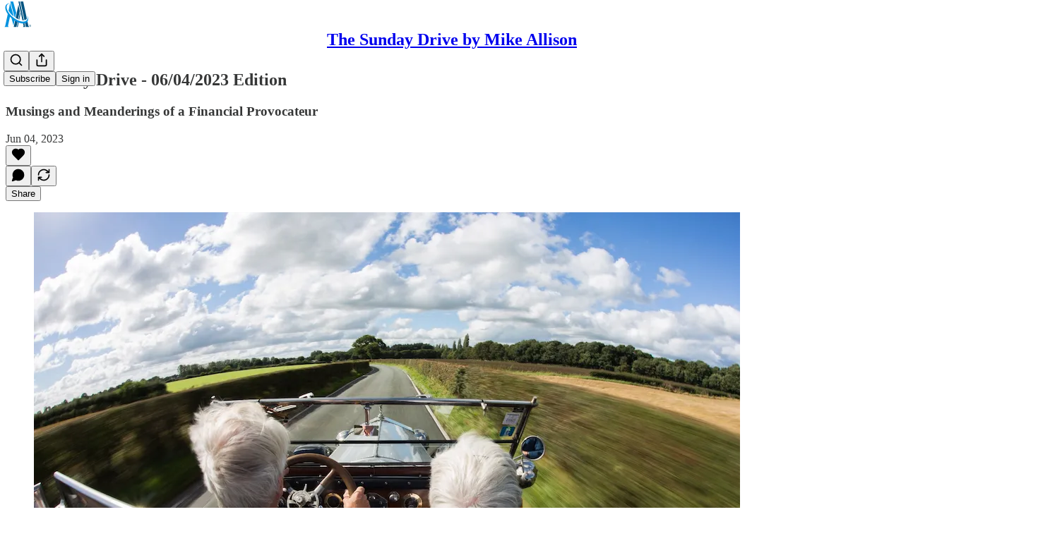

--- FILE ---
content_type: text/html; charset=utf-8
request_url: https://www.youtube-nocookie.com/embed/Ta5hPRmxo8k?rel=0&autoplay=0&showinfo=0&enablejsapi=0
body_size: 47202
content:
<!DOCTYPE html><html lang="en" dir="ltr" data-cast-api-enabled="true"><head><meta name="viewport" content="width=device-width, initial-scale=1"><script nonce="b_hCoxH6G0jKDz8DXAWZNA">if ('undefined' == typeof Symbol || 'undefined' == typeof Symbol.iterator) {delete Array.prototype.entries;}</script><style name="www-roboto" nonce="5lD8sXJzWTw_IugaQIAa_w">@font-face{font-family:'Roboto';font-style:normal;font-weight:400;font-stretch:100%;src:url(//fonts.gstatic.com/s/roboto/v48/KFO7CnqEu92Fr1ME7kSn66aGLdTylUAMa3GUBHMdazTgWw.woff2)format('woff2');unicode-range:U+0460-052F,U+1C80-1C8A,U+20B4,U+2DE0-2DFF,U+A640-A69F,U+FE2E-FE2F;}@font-face{font-family:'Roboto';font-style:normal;font-weight:400;font-stretch:100%;src:url(//fonts.gstatic.com/s/roboto/v48/KFO7CnqEu92Fr1ME7kSn66aGLdTylUAMa3iUBHMdazTgWw.woff2)format('woff2');unicode-range:U+0301,U+0400-045F,U+0490-0491,U+04B0-04B1,U+2116;}@font-face{font-family:'Roboto';font-style:normal;font-weight:400;font-stretch:100%;src:url(//fonts.gstatic.com/s/roboto/v48/KFO7CnqEu92Fr1ME7kSn66aGLdTylUAMa3CUBHMdazTgWw.woff2)format('woff2');unicode-range:U+1F00-1FFF;}@font-face{font-family:'Roboto';font-style:normal;font-weight:400;font-stretch:100%;src:url(//fonts.gstatic.com/s/roboto/v48/KFO7CnqEu92Fr1ME7kSn66aGLdTylUAMa3-UBHMdazTgWw.woff2)format('woff2');unicode-range:U+0370-0377,U+037A-037F,U+0384-038A,U+038C,U+038E-03A1,U+03A3-03FF;}@font-face{font-family:'Roboto';font-style:normal;font-weight:400;font-stretch:100%;src:url(//fonts.gstatic.com/s/roboto/v48/KFO7CnqEu92Fr1ME7kSn66aGLdTylUAMawCUBHMdazTgWw.woff2)format('woff2');unicode-range:U+0302-0303,U+0305,U+0307-0308,U+0310,U+0312,U+0315,U+031A,U+0326-0327,U+032C,U+032F-0330,U+0332-0333,U+0338,U+033A,U+0346,U+034D,U+0391-03A1,U+03A3-03A9,U+03B1-03C9,U+03D1,U+03D5-03D6,U+03F0-03F1,U+03F4-03F5,U+2016-2017,U+2034-2038,U+203C,U+2040,U+2043,U+2047,U+2050,U+2057,U+205F,U+2070-2071,U+2074-208E,U+2090-209C,U+20D0-20DC,U+20E1,U+20E5-20EF,U+2100-2112,U+2114-2115,U+2117-2121,U+2123-214F,U+2190,U+2192,U+2194-21AE,U+21B0-21E5,U+21F1-21F2,U+21F4-2211,U+2213-2214,U+2216-22FF,U+2308-230B,U+2310,U+2319,U+231C-2321,U+2336-237A,U+237C,U+2395,U+239B-23B7,U+23D0,U+23DC-23E1,U+2474-2475,U+25AF,U+25B3,U+25B7,U+25BD,U+25C1,U+25CA,U+25CC,U+25FB,U+266D-266F,U+27C0-27FF,U+2900-2AFF,U+2B0E-2B11,U+2B30-2B4C,U+2BFE,U+3030,U+FF5B,U+FF5D,U+1D400-1D7FF,U+1EE00-1EEFF;}@font-face{font-family:'Roboto';font-style:normal;font-weight:400;font-stretch:100%;src:url(//fonts.gstatic.com/s/roboto/v48/KFO7CnqEu92Fr1ME7kSn66aGLdTylUAMaxKUBHMdazTgWw.woff2)format('woff2');unicode-range:U+0001-000C,U+000E-001F,U+007F-009F,U+20DD-20E0,U+20E2-20E4,U+2150-218F,U+2190,U+2192,U+2194-2199,U+21AF,U+21E6-21F0,U+21F3,U+2218-2219,U+2299,U+22C4-22C6,U+2300-243F,U+2440-244A,U+2460-24FF,U+25A0-27BF,U+2800-28FF,U+2921-2922,U+2981,U+29BF,U+29EB,U+2B00-2BFF,U+4DC0-4DFF,U+FFF9-FFFB,U+10140-1018E,U+10190-1019C,U+101A0,U+101D0-101FD,U+102E0-102FB,U+10E60-10E7E,U+1D2C0-1D2D3,U+1D2E0-1D37F,U+1F000-1F0FF,U+1F100-1F1AD,U+1F1E6-1F1FF,U+1F30D-1F30F,U+1F315,U+1F31C,U+1F31E,U+1F320-1F32C,U+1F336,U+1F378,U+1F37D,U+1F382,U+1F393-1F39F,U+1F3A7-1F3A8,U+1F3AC-1F3AF,U+1F3C2,U+1F3C4-1F3C6,U+1F3CA-1F3CE,U+1F3D4-1F3E0,U+1F3ED,U+1F3F1-1F3F3,U+1F3F5-1F3F7,U+1F408,U+1F415,U+1F41F,U+1F426,U+1F43F,U+1F441-1F442,U+1F444,U+1F446-1F449,U+1F44C-1F44E,U+1F453,U+1F46A,U+1F47D,U+1F4A3,U+1F4B0,U+1F4B3,U+1F4B9,U+1F4BB,U+1F4BF,U+1F4C8-1F4CB,U+1F4D6,U+1F4DA,U+1F4DF,U+1F4E3-1F4E6,U+1F4EA-1F4ED,U+1F4F7,U+1F4F9-1F4FB,U+1F4FD-1F4FE,U+1F503,U+1F507-1F50B,U+1F50D,U+1F512-1F513,U+1F53E-1F54A,U+1F54F-1F5FA,U+1F610,U+1F650-1F67F,U+1F687,U+1F68D,U+1F691,U+1F694,U+1F698,U+1F6AD,U+1F6B2,U+1F6B9-1F6BA,U+1F6BC,U+1F6C6-1F6CF,U+1F6D3-1F6D7,U+1F6E0-1F6EA,U+1F6F0-1F6F3,U+1F6F7-1F6FC,U+1F700-1F7FF,U+1F800-1F80B,U+1F810-1F847,U+1F850-1F859,U+1F860-1F887,U+1F890-1F8AD,U+1F8B0-1F8BB,U+1F8C0-1F8C1,U+1F900-1F90B,U+1F93B,U+1F946,U+1F984,U+1F996,U+1F9E9,U+1FA00-1FA6F,U+1FA70-1FA7C,U+1FA80-1FA89,U+1FA8F-1FAC6,U+1FACE-1FADC,U+1FADF-1FAE9,U+1FAF0-1FAF8,U+1FB00-1FBFF;}@font-face{font-family:'Roboto';font-style:normal;font-weight:400;font-stretch:100%;src:url(//fonts.gstatic.com/s/roboto/v48/KFO7CnqEu92Fr1ME7kSn66aGLdTylUAMa3OUBHMdazTgWw.woff2)format('woff2');unicode-range:U+0102-0103,U+0110-0111,U+0128-0129,U+0168-0169,U+01A0-01A1,U+01AF-01B0,U+0300-0301,U+0303-0304,U+0308-0309,U+0323,U+0329,U+1EA0-1EF9,U+20AB;}@font-face{font-family:'Roboto';font-style:normal;font-weight:400;font-stretch:100%;src:url(//fonts.gstatic.com/s/roboto/v48/KFO7CnqEu92Fr1ME7kSn66aGLdTylUAMa3KUBHMdazTgWw.woff2)format('woff2');unicode-range:U+0100-02BA,U+02BD-02C5,U+02C7-02CC,U+02CE-02D7,U+02DD-02FF,U+0304,U+0308,U+0329,U+1D00-1DBF,U+1E00-1E9F,U+1EF2-1EFF,U+2020,U+20A0-20AB,U+20AD-20C0,U+2113,U+2C60-2C7F,U+A720-A7FF;}@font-face{font-family:'Roboto';font-style:normal;font-weight:400;font-stretch:100%;src:url(//fonts.gstatic.com/s/roboto/v48/KFO7CnqEu92Fr1ME7kSn66aGLdTylUAMa3yUBHMdazQ.woff2)format('woff2');unicode-range:U+0000-00FF,U+0131,U+0152-0153,U+02BB-02BC,U+02C6,U+02DA,U+02DC,U+0304,U+0308,U+0329,U+2000-206F,U+20AC,U+2122,U+2191,U+2193,U+2212,U+2215,U+FEFF,U+FFFD;}@font-face{font-family:'Roboto';font-style:normal;font-weight:500;font-stretch:100%;src:url(//fonts.gstatic.com/s/roboto/v48/KFO7CnqEu92Fr1ME7kSn66aGLdTylUAMa3GUBHMdazTgWw.woff2)format('woff2');unicode-range:U+0460-052F,U+1C80-1C8A,U+20B4,U+2DE0-2DFF,U+A640-A69F,U+FE2E-FE2F;}@font-face{font-family:'Roboto';font-style:normal;font-weight:500;font-stretch:100%;src:url(//fonts.gstatic.com/s/roboto/v48/KFO7CnqEu92Fr1ME7kSn66aGLdTylUAMa3iUBHMdazTgWw.woff2)format('woff2');unicode-range:U+0301,U+0400-045F,U+0490-0491,U+04B0-04B1,U+2116;}@font-face{font-family:'Roboto';font-style:normal;font-weight:500;font-stretch:100%;src:url(//fonts.gstatic.com/s/roboto/v48/KFO7CnqEu92Fr1ME7kSn66aGLdTylUAMa3CUBHMdazTgWw.woff2)format('woff2');unicode-range:U+1F00-1FFF;}@font-face{font-family:'Roboto';font-style:normal;font-weight:500;font-stretch:100%;src:url(//fonts.gstatic.com/s/roboto/v48/KFO7CnqEu92Fr1ME7kSn66aGLdTylUAMa3-UBHMdazTgWw.woff2)format('woff2');unicode-range:U+0370-0377,U+037A-037F,U+0384-038A,U+038C,U+038E-03A1,U+03A3-03FF;}@font-face{font-family:'Roboto';font-style:normal;font-weight:500;font-stretch:100%;src:url(//fonts.gstatic.com/s/roboto/v48/KFO7CnqEu92Fr1ME7kSn66aGLdTylUAMawCUBHMdazTgWw.woff2)format('woff2');unicode-range:U+0302-0303,U+0305,U+0307-0308,U+0310,U+0312,U+0315,U+031A,U+0326-0327,U+032C,U+032F-0330,U+0332-0333,U+0338,U+033A,U+0346,U+034D,U+0391-03A1,U+03A3-03A9,U+03B1-03C9,U+03D1,U+03D5-03D6,U+03F0-03F1,U+03F4-03F5,U+2016-2017,U+2034-2038,U+203C,U+2040,U+2043,U+2047,U+2050,U+2057,U+205F,U+2070-2071,U+2074-208E,U+2090-209C,U+20D0-20DC,U+20E1,U+20E5-20EF,U+2100-2112,U+2114-2115,U+2117-2121,U+2123-214F,U+2190,U+2192,U+2194-21AE,U+21B0-21E5,U+21F1-21F2,U+21F4-2211,U+2213-2214,U+2216-22FF,U+2308-230B,U+2310,U+2319,U+231C-2321,U+2336-237A,U+237C,U+2395,U+239B-23B7,U+23D0,U+23DC-23E1,U+2474-2475,U+25AF,U+25B3,U+25B7,U+25BD,U+25C1,U+25CA,U+25CC,U+25FB,U+266D-266F,U+27C0-27FF,U+2900-2AFF,U+2B0E-2B11,U+2B30-2B4C,U+2BFE,U+3030,U+FF5B,U+FF5D,U+1D400-1D7FF,U+1EE00-1EEFF;}@font-face{font-family:'Roboto';font-style:normal;font-weight:500;font-stretch:100%;src:url(//fonts.gstatic.com/s/roboto/v48/KFO7CnqEu92Fr1ME7kSn66aGLdTylUAMaxKUBHMdazTgWw.woff2)format('woff2');unicode-range:U+0001-000C,U+000E-001F,U+007F-009F,U+20DD-20E0,U+20E2-20E4,U+2150-218F,U+2190,U+2192,U+2194-2199,U+21AF,U+21E6-21F0,U+21F3,U+2218-2219,U+2299,U+22C4-22C6,U+2300-243F,U+2440-244A,U+2460-24FF,U+25A0-27BF,U+2800-28FF,U+2921-2922,U+2981,U+29BF,U+29EB,U+2B00-2BFF,U+4DC0-4DFF,U+FFF9-FFFB,U+10140-1018E,U+10190-1019C,U+101A0,U+101D0-101FD,U+102E0-102FB,U+10E60-10E7E,U+1D2C0-1D2D3,U+1D2E0-1D37F,U+1F000-1F0FF,U+1F100-1F1AD,U+1F1E6-1F1FF,U+1F30D-1F30F,U+1F315,U+1F31C,U+1F31E,U+1F320-1F32C,U+1F336,U+1F378,U+1F37D,U+1F382,U+1F393-1F39F,U+1F3A7-1F3A8,U+1F3AC-1F3AF,U+1F3C2,U+1F3C4-1F3C6,U+1F3CA-1F3CE,U+1F3D4-1F3E0,U+1F3ED,U+1F3F1-1F3F3,U+1F3F5-1F3F7,U+1F408,U+1F415,U+1F41F,U+1F426,U+1F43F,U+1F441-1F442,U+1F444,U+1F446-1F449,U+1F44C-1F44E,U+1F453,U+1F46A,U+1F47D,U+1F4A3,U+1F4B0,U+1F4B3,U+1F4B9,U+1F4BB,U+1F4BF,U+1F4C8-1F4CB,U+1F4D6,U+1F4DA,U+1F4DF,U+1F4E3-1F4E6,U+1F4EA-1F4ED,U+1F4F7,U+1F4F9-1F4FB,U+1F4FD-1F4FE,U+1F503,U+1F507-1F50B,U+1F50D,U+1F512-1F513,U+1F53E-1F54A,U+1F54F-1F5FA,U+1F610,U+1F650-1F67F,U+1F687,U+1F68D,U+1F691,U+1F694,U+1F698,U+1F6AD,U+1F6B2,U+1F6B9-1F6BA,U+1F6BC,U+1F6C6-1F6CF,U+1F6D3-1F6D7,U+1F6E0-1F6EA,U+1F6F0-1F6F3,U+1F6F7-1F6FC,U+1F700-1F7FF,U+1F800-1F80B,U+1F810-1F847,U+1F850-1F859,U+1F860-1F887,U+1F890-1F8AD,U+1F8B0-1F8BB,U+1F8C0-1F8C1,U+1F900-1F90B,U+1F93B,U+1F946,U+1F984,U+1F996,U+1F9E9,U+1FA00-1FA6F,U+1FA70-1FA7C,U+1FA80-1FA89,U+1FA8F-1FAC6,U+1FACE-1FADC,U+1FADF-1FAE9,U+1FAF0-1FAF8,U+1FB00-1FBFF;}@font-face{font-family:'Roboto';font-style:normal;font-weight:500;font-stretch:100%;src:url(//fonts.gstatic.com/s/roboto/v48/KFO7CnqEu92Fr1ME7kSn66aGLdTylUAMa3OUBHMdazTgWw.woff2)format('woff2');unicode-range:U+0102-0103,U+0110-0111,U+0128-0129,U+0168-0169,U+01A0-01A1,U+01AF-01B0,U+0300-0301,U+0303-0304,U+0308-0309,U+0323,U+0329,U+1EA0-1EF9,U+20AB;}@font-face{font-family:'Roboto';font-style:normal;font-weight:500;font-stretch:100%;src:url(//fonts.gstatic.com/s/roboto/v48/KFO7CnqEu92Fr1ME7kSn66aGLdTylUAMa3KUBHMdazTgWw.woff2)format('woff2');unicode-range:U+0100-02BA,U+02BD-02C5,U+02C7-02CC,U+02CE-02D7,U+02DD-02FF,U+0304,U+0308,U+0329,U+1D00-1DBF,U+1E00-1E9F,U+1EF2-1EFF,U+2020,U+20A0-20AB,U+20AD-20C0,U+2113,U+2C60-2C7F,U+A720-A7FF;}@font-face{font-family:'Roboto';font-style:normal;font-weight:500;font-stretch:100%;src:url(//fonts.gstatic.com/s/roboto/v48/KFO7CnqEu92Fr1ME7kSn66aGLdTylUAMa3yUBHMdazQ.woff2)format('woff2');unicode-range:U+0000-00FF,U+0131,U+0152-0153,U+02BB-02BC,U+02C6,U+02DA,U+02DC,U+0304,U+0308,U+0329,U+2000-206F,U+20AC,U+2122,U+2191,U+2193,U+2212,U+2215,U+FEFF,U+FFFD;}</style><script name="www-roboto" nonce="b_hCoxH6G0jKDz8DXAWZNA">if (document.fonts && document.fonts.load) {document.fonts.load("400 10pt Roboto", "E"); document.fonts.load("500 10pt Roboto", "E");}</script><link rel="stylesheet" href="/s/player/b95b0e7a/www-player.css" name="www-player" nonce="5lD8sXJzWTw_IugaQIAa_w"><style nonce="5lD8sXJzWTw_IugaQIAa_w">html {overflow: hidden;}body {font: 12px Roboto, Arial, sans-serif; background-color: #000; color: #fff; height: 100%; width: 100%; overflow: hidden; position: absolute; margin: 0; padding: 0;}#player {width: 100%; height: 100%;}h1 {text-align: center; color: #fff;}h3 {margin-top: 6px; margin-bottom: 3px;}.player-unavailable {position: absolute; top: 0; left: 0; right: 0; bottom: 0; padding: 25px; font-size: 13px; background: url(/img/meh7.png) 50% 65% no-repeat;}.player-unavailable .message {text-align: left; margin: 0 -5px 15px; padding: 0 5px 14px; border-bottom: 1px solid #888; font-size: 19px; font-weight: normal;}.player-unavailable a {color: #167ac6; text-decoration: none;}</style><script nonce="b_hCoxH6G0jKDz8DXAWZNA">var ytcsi={gt:function(n){n=(n||"")+"data_";return ytcsi[n]||(ytcsi[n]={tick:{},info:{},gel:{preLoggedGelInfos:[]}})},now:window.performance&&window.performance.timing&&window.performance.now&&window.performance.timing.navigationStart?function(){return window.performance.timing.navigationStart+window.performance.now()}:function(){return(new Date).getTime()},tick:function(l,t,n){var ticks=ytcsi.gt(n).tick;var v=t||ytcsi.now();if(ticks[l]){ticks["_"+l]=ticks["_"+l]||[ticks[l]];ticks["_"+l].push(v)}ticks[l]=
v},info:function(k,v,n){ytcsi.gt(n).info[k]=v},infoGel:function(p,n){ytcsi.gt(n).gel.preLoggedGelInfos.push(p)},setStart:function(t,n){ytcsi.tick("_start",t,n)}};
(function(w,d){function isGecko(){if(!w.navigator)return false;try{if(w.navigator.userAgentData&&w.navigator.userAgentData.brands&&w.navigator.userAgentData.brands.length){var brands=w.navigator.userAgentData.brands;var i=0;for(;i<brands.length;i++)if(brands[i]&&brands[i].brand==="Firefox")return true;return false}}catch(e){setTimeout(function(){throw e;})}if(!w.navigator.userAgent)return false;var ua=w.navigator.userAgent;return ua.indexOf("Gecko")>0&&ua.toLowerCase().indexOf("webkit")<0&&ua.indexOf("Edge")<
0&&ua.indexOf("Trident")<0&&ua.indexOf("MSIE")<0}ytcsi.setStart(w.performance?w.performance.timing.responseStart:null);var isPrerender=(d.visibilityState||d.webkitVisibilityState)=="prerender";var vName=!d.visibilityState&&d.webkitVisibilityState?"webkitvisibilitychange":"visibilitychange";if(isPrerender){var startTick=function(){ytcsi.setStart();d.removeEventListener(vName,startTick)};d.addEventListener(vName,startTick,false)}if(d.addEventListener)d.addEventListener(vName,function(){ytcsi.tick("vc")},
false);if(isGecko()){var isHidden=(d.visibilityState||d.webkitVisibilityState)=="hidden";if(isHidden)ytcsi.tick("vc")}var slt=function(el,t){setTimeout(function(){var n=ytcsi.now();el.loadTime=n;if(el.slt)el.slt()},t)};w.__ytRIL=function(el){if(!el.getAttribute("data-thumb"))if(w.requestAnimationFrame)w.requestAnimationFrame(function(){slt(el,0)});else slt(el,16)}})(window,document);
</script><script nonce="b_hCoxH6G0jKDz8DXAWZNA">var ytcfg={d:function(){return window.yt&&yt.config_||ytcfg.data_||(ytcfg.data_={})},get:function(k,o){return k in ytcfg.d()?ytcfg.d()[k]:o},set:function(){var a=arguments;if(a.length>1)ytcfg.d()[a[0]]=a[1];else{var k;for(k in a[0])ytcfg.d()[k]=a[0][k]}}};
ytcfg.set({"CLIENT_CANARY_STATE":"none","DEVICE":"cbr\u003dChrome\u0026cbrand\u003dapple\u0026cbrver\u003d131.0.0.0\u0026ceng\u003dWebKit\u0026cengver\u003d537.36\u0026cos\u003dMacintosh\u0026cosver\u003d10_15_7\u0026cplatform\u003dDESKTOP","EVENT_ID":"ZhRtadnGDuLf_tcP6uiW0QM","EXPERIMENT_FLAGS":{"ab_det_apm":true,"ab_det_el_h":true,"ab_det_em_inj":true,"ab_fk_sk_cl":true,"ab_l_sig_st":true,"ab_l_sig_st_e":true,"action_companion_center_align_description":true,"allow_skip_networkless":true,"always_send_and_write":true,"att_web_record_metrics":true,"attmusi":true,"c3_enable_button_impression_logging":true,"c3_watch_page_component":true,"cancel_pending_navs":true,"clean_up_manual_attribution_header":true,"config_age_report_killswitch":true,"cow_optimize_idom_compat":true,"csi_config_handling_infra":true,"csi_on_gel":true,"delhi_mweb_colorful_sd":true,"delhi_mweb_colorful_sd_v2":true,"deprecate_csi_has_info":true,"deprecate_pair_servlet_enabled":true,"desktop_sparkles_light_cta_button":true,"disable_cached_masthead_data":true,"disable_child_node_auto_formatted_strings":true,"disable_enf_isd":true,"disable_log_to_visitor_layer":true,"disable_pacf_logging_for_memory_limited_tv":true,"embeds_enable_eid_enforcement_for_youtube":true,"embeds_enable_info_panel_dismissal":true,"embeds_enable_pfp_always_unbranded":true,"embeds_muted_autoplay_sound_fix":true,"embeds_serve_es6_client":true,"embeds_web_nwl_disable_nocookie":true,"embeds_web_updated_shorts_definition_fix":true,"enable_active_view_display_ad_renderer_web_home":true,"enable_ad_disclosure_banner_a11y_fix":true,"enable_chips_shelf_view_model_fully_reactive":true,"enable_client_creator_goal_ticker_bar_revamp":true,"enable_client_only_wiz_direct_reactions":true,"enable_client_sli_logging":true,"enable_client_streamz_web":true,"enable_client_ve_spec":true,"enable_cloud_save_error_popup_after_retry":true,"enable_cookie_reissue_iframe":true,"enable_dai_sdf_h5_preroll":true,"enable_datasync_id_header_in_web_vss_pings":true,"enable_default_mono_cta_migration_web_client":true,"enable_dma_post_enforcement":true,"enable_docked_chat_messages":true,"enable_entity_store_from_dependency_injection":true,"enable_inline_muted_playback_on_web_search":true,"enable_inline_muted_playback_on_web_search_for_vdc":true,"enable_inline_muted_playback_on_web_search_for_vdcb":true,"enable_is_extended_monitoring":true,"enable_is_mini_app_page_active_bugfix":true,"enable_live_overlay_feed_in_live_chat":true,"enable_logging_first_user_action_after_game_ready":true,"enable_ltc_param_fetch_from_innertube":true,"enable_masthead_mweb_padding_fix":true,"enable_menu_renderer_button_in_mweb_hclr":true,"enable_mini_app_command_handler_mweb_fix":true,"enable_mini_app_iframe_loaded_logging":true,"enable_mini_guide_downloads_item":true,"enable_mixed_direction_formatted_strings":true,"enable_mweb_livestream_ui_update":true,"enable_mweb_new_caption_language_picker":true,"enable_names_handles_account_switcher":true,"enable_network_request_logging_on_game_events":true,"enable_new_paid_product_placement":true,"enable_obtaining_ppn_query_param":true,"enable_open_in_new_tab_icon_for_short_dr_for_desktop_search":true,"enable_open_yt_content":true,"enable_origin_query_parameter_bugfix":true,"enable_pause_ads_on_ytv_html5":true,"enable_payments_purchase_manager":true,"enable_pdp_icon_prefetch":true,"enable_pl_r_si_fa":true,"enable_place_pivot_url":true,"enable_playable_a11y_label_with_badge_text":true,"enable_pv_screen_modern_text":true,"enable_removing_navbar_title_on_hashtag_page_mweb":true,"enable_resetting_scroll_position_on_flow_change":true,"enable_rta_manager":true,"enable_sdf_companion_h5":true,"enable_sdf_dai_h5_midroll":true,"enable_sdf_h5_endemic_mid_post_roll":true,"enable_sdf_on_h5_unplugged_vod_midroll":true,"enable_sdf_shorts_player_bytes_h5":true,"enable_sdk_performance_network_logging":true,"enable_sending_unwrapped_game_audio_as_serialized_metadata":true,"enable_sfv_effect_pivot_url":true,"enable_shorts_new_carousel":true,"enable_skip_ad_guidance_prompt":true,"enable_skippable_ads_for_unplugged_ad_pod":true,"enable_smearing_expansion_dai":true,"enable_third_party_info":true,"enable_time_out_messages":true,"enable_timeline_view_modern_transcript_fe":true,"enable_video_display_compact_button_group_for_desktop_search":true,"enable_watch_next_pause_autoplay_lact":true,"enable_web_home_top_landscape_image_layout_level_click":true,"enable_web_tiered_gel":true,"enable_window_constrained_buy_flow_dialog":true,"enable_wiz_queue_effect_and_on_init_initial_runs":true,"enable_ypc_spinners":true,"enable_yt_ata_iframe_authuser":true,"export_networkless_options":true,"export_player_version_to_ytconfig":true,"fill_single_video_with_notify_to_lasr":true,"fix_ad_miniplayer_controls_rendering":true,"fix_ads_tracking_for_swf_config_deprecation_mweb":true,"h5_companion_enable_adcpn_macro_substitution_for_click_pings":true,"h5_inplayer_enable_adcpn_macro_substitution_for_click_pings":true,"h5_reset_cache_and_filter_before_update_masthead":true,"hide_channel_creation_title_for_mweb":true,"high_ccv_client_side_caching_h5":true,"html5_log_trigger_events_with_debug_data":true,"html5_ssdai_enable_media_end_cue_range":true,"il_attach_cache_limit":true,"il_use_view_model_logging_context":true,"is_browser_support_for_webcam_streaming":true,"json_condensed_response":true,"kev_adb_pg":true,"kevlar_enable_download_to_mobile":true,"kevlar_gel_error_routing":true,"kevlar_watch_cinematics":true,"live_chat_enable_controller_extraction":true,"live_chat_enable_rta_manager":true,"live_chat_increased_min_height":true,"log_click_with_layer_from_element_in_command_handler":true,"log_errors_through_nwl_on_retry":true,"mdx_enable_privacy_disclosure_ui":true,"mdx_load_cast_api_bootstrap_script":true,"medium_progress_bar_modification":true,"migrate_remaining_web_ad_badges_to_innertube":true,"mobile_account_menu_refresh":true,"mweb_a11y_enable_player_controls_invisible_toggle":true,"mweb_account_linking_noapp":true,"mweb_after_render_to_scheduler":true,"mweb_allow_modern_search_suggest_behavior":true,"mweb_animated_actions":true,"mweb_app_upsell_button_direct_to_app":true,"mweb_big_progress_bar":true,"mweb_c3_disable_carve_out":true,"mweb_c3_disable_carve_out_keep_external_links":true,"mweb_c3_enable_adaptive_signals":true,"mweb_c3_endscreen":true,"mweb_c3_endscreen_v2":true,"mweb_c3_library_page_enable_recent_shelf":true,"mweb_c3_remove_web_navigation_endpoint_data":true,"mweb_c3_use_canonical_from_player_response":true,"mweb_cinematic_watch":true,"mweb_command_handler":true,"mweb_delay_watch_initial_data":true,"mweb_disable_searchbar_scroll":true,"mweb_enable_fine_scrubbing_for_recs":true,"mweb_enable_keto_batch_player_fullscreen":true,"mweb_enable_keto_batch_player_progress_bar":true,"mweb_enable_keto_batch_player_tooltips":true,"mweb_enable_lockup_view_model_for_ucp":true,"mweb_enable_mix_panel_title_metadata":true,"mweb_enable_more_drawer":true,"mweb_enable_optional_fullscreen_landscape_locking":true,"mweb_enable_overlay_touch_manager":true,"mweb_enable_premium_carve_out_fix":true,"mweb_enable_refresh_detection":true,"mweb_enable_search_imp":true,"mweb_enable_sequence_signal":true,"mweb_enable_shorts_pivot_button":true,"mweb_enable_shorts_video_preload":true,"mweb_enable_skippables_on_jio_phone":true,"mweb_enable_storyboards":true,"mweb_enable_two_line_title_on_shorts":true,"mweb_enable_varispeed_controller":true,"mweb_enable_warm_channel_requests":true,"mweb_enable_watch_feed_infinite_scroll":true,"mweb_enable_wrapped_unplugged_pause_membership_dialog_renderer":true,"mweb_filter_video_format_in_webfe":true,"mweb_fix_livestream_seeking":true,"mweb_fix_monitor_visibility_after_render":true,"mweb_fix_section_list_continuation_item_renderers":true,"mweb_force_ios_fallback_to_native_control":true,"mweb_fp_auto_fullscreen":true,"mweb_fullscreen_controls":true,"mweb_fullscreen_controls_action_buttons":true,"mweb_fullscreen_watch_system":true,"mweb_home_reactive_shorts":true,"mweb_innertube_search_command":true,"mweb_lang_in_html":true,"mweb_like_button_synced_with_entities":true,"mweb_logo_use_home_page_ve":true,"mweb_module_decoration":true,"mweb_native_control_in_faux_fullscreen_shared":true,"mweb_panel_container_inert":true,"mweb_player_control_on_hover":true,"mweb_player_delhi_dtts":true,"mweb_player_settings_use_bottom_sheet":true,"mweb_player_show_previous_next_buttons_in_playlist":true,"mweb_player_skip_no_op_state_changes":true,"mweb_player_user_select_none":true,"mweb_playlist_engagement_panel":true,"mweb_progress_bar_seek_on_mouse_click":true,"mweb_pull_2_full":true,"mweb_pull_2_full_enable_touch_handlers":true,"mweb_schedule_warm_watch_response":true,"mweb_searchbox_legacy_navigation":true,"mweb_see_fewer_shorts":true,"mweb_sheets_ui_refresh":true,"mweb_shorts_comments_panel_id_change":true,"mweb_shorts_early_continuation":true,"mweb_show_ios_smart_banner":true,"mweb_use_server_url_on_startup":true,"mweb_watch_captions_enable_auto_translate":true,"mweb_watch_captions_set_default_size":true,"mweb_watch_stop_scheduler_on_player_response":true,"mweb_watchfeed_big_thumbnails":true,"mweb_yt_searchbox":true,"networkless_logging":true,"no_client_ve_attach_unless_shown":true,"nwl_send_from_memory_when_online":true,"pageid_as_header_web":true,"playback_settings_use_switch_menu":true,"player_controls_autonav_fix":true,"player_controls_skip_double_signal_update":true,"polymer_bad_build_labels":true,"polymer_verifiy_app_state":true,"qoe_send_and_write":true,"remove_chevron_from_ad_disclosure_banner_h5":true,"remove_masthead_channel_banner_on_refresh":true,"remove_slot_id_exited_trigger_for_dai_in_player_slot_expire":true,"replace_client_url_parsing_with_server_signal":true,"service_worker_enabled":true,"service_worker_push_enabled":true,"service_worker_push_home_page_prompt":true,"service_worker_push_watch_page_prompt":true,"shell_load_gcf":true,"shorten_initial_gel_batch_timeout":true,"should_use_yt_voice_endpoint_in_kaios":true,"skip_invalid_ytcsi_ticks":true,"skip_setting_info_in_csi_data_object":true,"smarter_ve_dedupping":true,"speedmaster_no_seek":true,"start_client_gcf_mweb":true,"stop_handling_click_for_non_rendering_overlay_layout":true,"suppress_error_204_logging":true,"synced_panel_scrolling_controller":true,"use_event_time_ms_header":true,"use_fifo_for_networkless":true,"use_player_abuse_bg_library":true,"use_request_time_ms_header":true,"use_session_based_sampling":true,"use_thumbnail_overlay_time_status_renderer_for_live_badge":true,"use_ts_visibilitylogger":true,"vss_final_ping_send_and_write":true,"vss_playback_use_send_and_write":true,"web_adaptive_repeat_ase":true,"web_always_load_chat_support":true,"web_animated_like":true,"web_api_url":true,"web_attributed_string_deep_equal_bugfix":true,"web_autonav_allow_off_by_default":true,"web_button_vm_refactor_disabled":true,"web_c3_log_app_init_finish":true,"web_csi_action_sampling_enabled":true,"web_dedupe_ve_grafting":true,"web_disable_backdrop_filter":true,"web_enable_ab_rsp_cl":true,"web_enable_course_icon_update":true,"web_enable_error_204":true,"web_enable_horizontal_video_attributes_section":true,"web_fix_segmented_like_dislike_undefined":true,"web_gcf_hashes_innertube":true,"web_gel_timeout_cap":true,"web_metadata_carousel_elref_bugfix":true,"web_parent_target_for_sheets":true,"web_persist_server_autonav_state_on_client":true,"web_playback_associated_log_ctt":true,"web_playback_associated_ve":true,"web_prefetch_preload_video":true,"web_progress_bar_draggable":true,"web_resizable_advertiser_banner_on_masthead_safari_fix":true,"web_scheduler_auto_init":true,"web_shorts_just_watched_on_channel_and_pivot_study":true,"web_shorts_just_watched_overlay":true,"web_shorts_pivot_button_view_model_reactive":true,"web_shorts_wn_shelf_header_tuning":true,"web_update_panel_visibility_logging_fix":true,"web_video_attribute_view_model_a11y_fix":true,"web_watch_controls_state_signals":true,"web_wiz_attributed_string":true,"web_yt_config_context":true,"webfe_mweb_watch_microdata":true,"webfe_watch_shorts_canonical_url_fix":true,"webpo_exit_on_net_err":true,"wiz_diff_overwritable":true,"wiz_memoize_stamper_items":true,"woffle_used_state_report":true,"wpo_gel_strz":true,"ytcp_paper_tooltip_use_scoped_owner_root":true,"ytidb_clear_embedded_player":true,"H5_async_logging_delay_ms":30000.0,"attention_logging_scroll_throttle":500.0,"autoplay_pause_by_lact_sampling_fraction":0.0,"cinematic_watch_effect_opacity":0.4,"log_window_onerror_fraction":0.1,"speedmaster_playback_rate":2.0,"tv_pacf_logging_sample_rate":0.01,"web_attention_logging_scroll_throttle":500.0,"web_load_prediction_threshold":0.1,"web_navigation_prediction_threshold":0.1,"web_pbj_log_warning_rate":0.0,"web_system_health_fraction":0.01,"ytidb_transaction_ended_event_rate_limit":0.02,"active_time_update_interval_ms":10000,"att_init_delay":500,"autoplay_pause_by_lact_sec":0,"botguard_async_snapshot_timeout_ms":3000,"check_navigator_accuracy_timeout_ms":0,"cinematic_watch_css_filter_blur_strength":40,"cinematic_watch_fade_out_duration":500,"close_webview_delay_ms":100,"cloud_save_game_data_rate_limit_ms":3000,"compression_disable_point":10,"custom_active_view_tos_timeout_ms":3600000,"embeds_widget_poll_interval_ms":0,"gel_min_batch_size":3,"gel_queue_timeout_max_ms":60000,"get_async_timeout_ms":60000,"hide_cta_for_home_web_video_ads_animate_in_time":2,"html5_byterate_soft_cap":0,"initial_gel_batch_timeout":2000,"max_body_size_to_compress":500000,"max_prefetch_window_sec_for_livestream_optimization":10,"min_prefetch_offset_sec_for_livestream_optimization":20,"mini_app_container_iframe_src_update_delay_ms":0,"multiple_preview_news_duration_time":11000,"mweb_c3_toast_duration_ms":5000,"mweb_deep_link_fallback_timeout_ms":10000,"mweb_delay_response_received_actions":100,"mweb_fp_dpad_rate_limit_ms":0,"mweb_fp_dpad_watch_title_clamp_lines":0,"mweb_history_manager_cache_size":100,"mweb_ios_fullscreen_playback_transition_delay_ms":500,"mweb_ios_fullscreen_system_pause_epilson_ms":0,"mweb_override_response_store_expiration_ms":0,"mweb_shorts_early_continuation_trigger_threshold":4,"mweb_w2w_max_age_seconds":0,"mweb_watch_captions_default_size":2,"neon_dark_launch_gradient_count":0,"network_polling_interval":30000,"play_click_interval_ms":30000,"play_ping_interval_ms":10000,"prefetch_comments_ms_after_video":0,"send_config_hash_timer":0,"service_worker_push_logged_out_prompt_watches":-1,"service_worker_push_prompt_cap":-1,"service_worker_push_prompt_delay_microseconds":3888000000000,"show_mini_app_ad_frequency_cap_ms":300000,"slow_compressions_before_abandon_count":4,"speedmaster_cancellation_movement_dp":10,"speedmaster_touch_activation_ms":500,"web_attention_logging_throttle":500,"web_foreground_heartbeat_interval_ms":28000,"web_gel_debounce_ms":10000,"web_logging_max_batch":100,"web_max_tracing_events":50,"web_tracing_session_replay":0,"wil_icon_max_concurrent_fetches":9999,"ytidb_remake_db_retries":3,"ytidb_reopen_db_retries":3,"WebClientReleaseProcessCritical__youtube_embeds_client_version_override":"","WebClientReleaseProcessCritical__youtube_embeds_web_client_version_override":"","WebClientReleaseProcessCritical__youtube_mweb_client_version_override":"","debug_forced_internalcountrycode":"","embeds_web_synth_ch_headers_banned_urls_regex":"","enable_web_media_service":"DISABLED","il_payload_scraping":"","live_chat_unicode_emoji_json_url":"https://www.gstatic.com/youtube/img/emojis/emojis-svg-9.json","mweb_deep_link_feature_tag_suffix":"11268432","mweb_enable_shorts_innertube_player_prefetch_trigger":"NONE","mweb_fp_dpad":"home,search,browse,channel,create_channel,experiments,settings,trending,oops,404,paid_memberships,sponsorship,premium,shorts","mweb_fp_dpad_linear_navigation":"","mweb_fp_dpad_linear_navigation_visitor":"","mweb_fp_dpad_visitor":"","mweb_preload_video_by_player_vars":"","mweb_sign_in_button_style":"STYLE_SUGGESTIVE_AVATAR","place_pivot_triggering_container_alternate":"","place_pivot_triggering_counterfactual_container_alternate":"","search_ui_mweb_searchbar_restyle":"DEFAULT","service_worker_push_force_notification_prompt_tag":"1","service_worker_scope":"/","suggest_exp_str":"","web_client_version_override":"","kevlar_command_handler_command_banlist":[],"mini_app_ids_without_game_ready":["UgkxHHtsak1SC8mRGHMZewc4HzeAY3yhPPmJ","Ugkx7OgzFqE6z_5Mtf4YsotGfQNII1DF_RBm"],"web_op_signal_type_banlist":[],"web_tracing_enabled_spans":["event","command"]},"GAPI_HINT_PARAMS":"m;/_/scs/abc-static/_/js/k\u003dgapi.gapi.en.FZb77tO2YW4.O/d\u003d1/rs\u003dAHpOoo8lqavmo6ayfVxZovyDiP6g3TOVSQ/m\u003d__features__","GAPI_HOST":"https://apis.google.com","GAPI_LOCALE":"en_US","GL":"US","HL":"en","HTML_DIR":"ltr","HTML_LANG":"en","INNERTUBE_API_KEY":"AIzaSyAO_FJ2SlqU8Q4STEHLGCilw_Y9_11qcW8","INNERTUBE_API_VERSION":"v1","INNERTUBE_CLIENT_NAME":"WEB_EMBEDDED_PLAYER","INNERTUBE_CLIENT_VERSION":"1.20260116.01.00","INNERTUBE_CONTEXT":{"client":{"hl":"en","gl":"US","remoteHost":"3.136.108.209","deviceMake":"Apple","deviceModel":"","visitorData":"[base64]%3D%3D","userAgent":"Mozilla/5.0 (Macintosh; Intel Mac OS X 10_15_7) AppleWebKit/537.36 (KHTML, like Gecko) Chrome/131.0.0.0 Safari/537.36; ClaudeBot/1.0; +claudebot@anthropic.com),gzip(gfe)","clientName":"WEB_EMBEDDED_PLAYER","clientVersion":"1.20260116.01.00","osName":"Macintosh","osVersion":"10_15_7","originalUrl":"https://www.youtube-nocookie.com/embed/Ta5hPRmxo8k?rel\u003d0\u0026autoplay\u003d0\u0026showinfo\u003d0\u0026enablejsapi\u003d0","platform":"DESKTOP","clientFormFactor":"UNKNOWN_FORM_FACTOR","configInfo":{"appInstallData":"[base64]%3D%3D"},"browserName":"Chrome","browserVersion":"131.0.0.0","acceptHeader":"text/html,application/xhtml+xml,application/xml;q\u003d0.9,image/webp,image/apng,*/*;q\u003d0.8,application/signed-exchange;v\u003db3;q\u003d0.9","deviceExperimentId":"ChxOelU1TmpjMU1EVTNOakF5T0RrMU1UVXpNUT09EOaotMsGGOaotMsG","rolloutToken":"CLS34b78pqi3MRCKnZTkypWSAxiKnZTkypWSAw%3D%3D"},"user":{"lockedSafetyMode":false},"request":{"useSsl":true},"clickTracking":{"clickTrackingParams":"IhMI2ZGU5MqVkgMV4q//BB1qtCU6"},"thirdParty":{"embeddedPlayerContext":{"embeddedPlayerEncryptedContext":"AD5ZzFRcrgdm6VWqtS0FNSwO34DuC-bFF6P_gTQoYk8tfF1-KS-TJMB7xJjZAO4KsouH3_DU_D7eBCYRp1huIoiwo9SDM5cUTWgT2BYDDGAeabcfTqA8ZVzrnZLHwxt-2URmGxXtAz1aiLv0tBmKLprn3Wd7vE3nnR7_jdJMHpCKiWaBLAA7ujw","ancestorOriginsSupported":false}}},"INNERTUBE_CONTEXT_CLIENT_NAME":56,"INNERTUBE_CONTEXT_CLIENT_VERSION":"1.20260116.01.00","INNERTUBE_CONTEXT_GL":"US","INNERTUBE_CONTEXT_HL":"en","LATEST_ECATCHER_SERVICE_TRACKING_PARAMS":{"client.name":"WEB_EMBEDDED_PLAYER","client.jsfeat":"2021"},"LOGGED_IN":false,"PAGE_BUILD_LABEL":"youtube.embeds.web_20260116_01_RC00","PAGE_CL":856990104,"SERVER_NAME":"WebFE","VISITOR_DATA":"[base64]%3D%3D","WEB_PLAYER_CONTEXT_CONFIGS":{"WEB_PLAYER_CONTEXT_CONFIG_ID_EMBEDDED_PLAYER":{"rootElementId":"movie_player","jsUrl":"/s/player/b95b0e7a/player_ias.vflset/en_US/base.js","cssUrl":"/s/player/b95b0e7a/www-player.css","contextId":"WEB_PLAYER_CONTEXT_CONFIG_ID_EMBEDDED_PLAYER","eventLabel":"embedded","contentRegion":"US","hl":"en_US","hostLanguage":"en","innertubeApiKey":"AIzaSyAO_FJ2SlqU8Q4STEHLGCilw_Y9_11qcW8","innertubeApiVersion":"v1","innertubeContextClientVersion":"1.20260116.01.00","disableRelatedVideos":true,"device":{"brand":"apple","model":"","browser":"Chrome","browserVersion":"131.0.0.0","os":"Macintosh","osVersion":"10_15_7","platform":"DESKTOP","interfaceName":"WEB_EMBEDDED_PLAYER","interfaceVersion":"1.20260116.01.00"},"serializedExperimentIds":"24004644,51010235,51063643,51098299,51204329,51222973,51340662,51349914,51353393,51366423,51389629,51404808,51404810,51459424,51484222,51489567,51490331,51500051,51505436,51526266,51530495,51534669,51560386,51565115,51566373,51578633,51583568,51583821,51585555,51586118,51605258,51605395,51609829,51611457,51615065,51619501,51620867,51621065,51622845,51632249,51637029,51638932,51648336,51656217,51666850,51672162,51681662,51683502,51684301,51684307,51686643,51690847,51691590,51693511,51696107,51696619,51697032,51700777,51704637,51705183,51705185,51705976,51709242,51711227,51711266,51711298,51712601,51713237,51714463,51715038,51717474,51717747,51719411,51719627,51726313,51729217,51735449,51737134,51738919,51741220,51742396,51742824,51742829,51742876,51743156,51744563","serializedExperimentFlags":"H5_async_logging_delay_ms\u003d30000.0\u0026PlayerWeb__h5_enable_advisory_rating_restrictions\u003dtrue\u0026a11y_h5_associate_survey_question\u003dtrue\u0026ab_det_apm\u003dtrue\u0026ab_det_el_h\u003dtrue\u0026ab_det_em_inj\u003dtrue\u0026ab_fk_sk_cl\u003dtrue\u0026ab_l_sig_st\u003dtrue\u0026ab_l_sig_st_e\u003dtrue\u0026action_companion_center_align_description\u003dtrue\u0026ad_pod_disable_companion_persist_ads_quality\u003dtrue\u0026add_stmp_logs_for_voice_boost\u003dtrue\u0026allow_autohide_on_paused_videos\u003dtrue\u0026allow_drm_override\u003dtrue\u0026allow_live_autoplay\u003dtrue\u0026allow_poltergust_autoplay\u003dtrue\u0026allow_skip_networkless\u003dtrue\u0026allow_vp9_1080p_mq_enc\u003dtrue\u0026always_cache_redirect_endpoint\u003dtrue\u0026always_send_and_write\u003dtrue\u0026annotation_module_vast_cards_load_logging_fraction\u003d1.0\u0026assign_drm_family_by_format\u003dtrue\u0026att_web_record_metrics\u003dtrue\u0026attention_logging_scroll_throttle\u003d500.0\u0026attmusi\u003dtrue\u0026autoplay_time\u003d10000\u0026autoplay_time_for_fullscreen\u003d-1\u0026autoplay_time_for_music_content\u003d-1\u0026bg_vm_reinit_threshold\u003d7200000\u0026blocked_packages_for_sps\u003d[]\u0026botguard_async_snapshot_timeout_ms\u003d3000\u0026captions_url_add_ei\u003dtrue\u0026check_navigator_accuracy_timeout_ms\u003d0\u0026clean_up_manual_attribution_header\u003dtrue\u0026compression_disable_point\u003d10\u0026cow_optimize_idom_compat\u003dtrue\u0026csi_config_handling_infra\u003dtrue\u0026csi_on_gel\u003dtrue\u0026custom_active_view_tos_timeout_ms\u003d3600000\u0026dash_manifest_version\u003d5\u0026debug_bandaid_hostname\u003d\u0026debug_bandaid_port\u003d0\u0026debug_sherlog_username\u003d\u0026delhi_modern_player_default_thumbnail_percentage\u003d0.0\u0026delhi_modern_player_faster_autohide_delay_ms\u003d2000\u0026delhi_modern_player_pause_thumbnail_percentage\u003d0.6\u0026delhi_modern_web_player_blending_mode\u003d\u0026delhi_modern_web_player_disable_frosted_glass\u003dtrue\u0026delhi_modern_web_player_horizontal_volume_controls\u003dtrue\u0026delhi_modern_web_player_lhs_volume_controls\u003dtrue\u0026delhi_modern_web_player_responsive_compact_controls_threshold\u003d0\u0026deprecate_22\u003dtrue\u0026deprecate_csi_has_info\u003dtrue\u0026deprecate_delay_ping\u003dtrue\u0026deprecate_pair_servlet_enabled\u003dtrue\u0026desktop_sparkles_light_cta_button\u003dtrue\u0026disable_av1_setting\u003dtrue\u0026disable_branding_context\u003dtrue\u0026disable_cached_masthead_data\u003dtrue\u0026disable_channel_id_check_for_suspended_channels\u003dtrue\u0026disable_child_node_auto_formatted_strings\u003dtrue\u0026disable_enf_isd\u003dtrue\u0026disable_lifa_for_supex_users\u003dtrue\u0026disable_log_to_visitor_layer\u003dtrue\u0026disable_mdx_connection_in_mdx_module_for_music_web\u003dtrue\u0026disable_pacf_logging_for_memory_limited_tv\u003dtrue\u0026disable_reduced_fullscreen_autoplay_countdown_for_minors\u003dtrue\u0026disable_reel_item_watch_format_filtering\u003dtrue\u0026disable_threegpp_progressive_formats\u003dtrue\u0026disable_touch_events_on_skip_button\u003dtrue\u0026edge_encryption_fill_primary_key_version\u003dtrue\u0026embeds_enable_info_panel_dismissal\u003dtrue\u0026embeds_enable_move_set_center_crop_to_public\u003dtrue\u0026embeds_enable_per_video_embed_config\u003dtrue\u0026embeds_enable_pfp_always_unbranded\u003dtrue\u0026embeds_web_lite_mode\u003d1\u0026embeds_web_nwl_disable_nocookie\u003dtrue\u0026embeds_web_synth_ch_headers_banned_urls_regex\u003d\u0026enable_active_view_display_ad_renderer_web_home\u003dtrue\u0026enable_active_view_lr_shorts_video\u003dtrue\u0026enable_active_view_web_shorts_video\u003dtrue\u0026enable_ad_cpn_macro_substitution_for_click_pings\u003dtrue\u0026enable_ad_disclosure_banner_a11y_fix\u003dtrue\u0026enable_app_promo_endcap_eml_on_tablet\u003dtrue\u0026enable_batched_cross_device_pings_in_gel_fanout\u003dtrue\u0026enable_cast_for_web_unplugged\u003dtrue\u0026enable_cast_on_music_web\u003dtrue\u0026enable_cipher_for_manifest_urls\u003dtrue\u0026enable_cleanup_masthead_autoplay_hack_fix\u003dtrue\u0026enable_client_creator_goal_ticker_bar_revamp\u003dtrue\u0026enable_client_only_wiz_direct_reactions\u003dtrue\u0026enable_client_page_id_header_for_first_party_pings\u003dtrue\u0026enable_client_sli_logging\u003dtrue\u0026enable_client_ve_spec\u003dtrue\u0026enable_cookie_reissue_iframe\u003dtrue\u0026enable_cta_banner_on_unplugged_lr\u003dtrue\u0026enable_custom_playhead_parsing\u003dtrue\u0026enable_dai_sdf_h5_preroll\u003dtrue\u0026enable_datasync_id_header_in_web_vss_pings\u003dtrue\u0026enable_default_mono_cta_migration_web_client\u003dtrue\u0026enable_dsa_ad_badge_for_action_endcap_on_android\u003dtrue\u0026enable_dsa_ad_badge_for_action_endcap_on_ios\u003dtrue\u0026enable_entity_store_from_dependency_injection\u003dtrue\u0026enable_error_corrections_infocard_web_client\u003dtrue\u0026enable_error_corrections_infocards_icon_web\u003dtrue\u0026enable_inline_muted_playback_on_web_search\u003dtrue\u0026enable_inline_muted_playback_on_web_search_for_vdc\u003dtrue\u0026enable_inline_muted_playback_on_web_search_for_vdcb\u003dtrue\u0026enable_is_extended_monitoring\u003dtrue\u0026enable_kabuki_comments_on_shorts\u003ddisabled\u0026enable_live_overlay_feed_in_live_chat\u003dtrue\u0026enable_ltc_param_fetch_from_innertube\u003dtrue\u0026enable_mixed_direction_formatted_strings\u003dtrue\u0026enable_modern_skip_button_on_web\u003dtrue\u0026enable_mweb_livestream_ui_update\u003dtrue\u0026enable_new_paid_product_placement\u003dtrue\u0026enable_open_in_new_tab_icon_for_short_dr_for_desktop_search\u003dtrue\u0026enable_out_of_stock_text_all_surfaces\u003dtrue\u0026enable_paid_content_overlay_bugfix\u003dtrue\u0026enable_pause_ads_on_ytv_html5\u003dtrue\u0026enable_pl_r_si_fa\u003dtrue\u0026enable_policy_based_hqa_filter_in_watch_server\u003dtrue\u0026enable_progres_commands_lr_feeds\u003dtrue\u0026enable_publishing_region_param_in_sus\u003dtrue\u0026enable_pv_screen_modern_text\u003dtrue\u0026enable_rpr_token_on_ltl_lookup\u003dtrue\u0026enable_sdf_companion_h5\u003dtrue\u0026enable_sdf_dai_h5_midroll\u003dtrue\u0026enable_sdf_h5_endemic_mid_post_roll\u003dtrue\u0026enable_sdf_on_h5_unplugged_vod_midroll\u003dtrue\u0026enable_sdf_shorts_player_bytes_h5\u003dtrue\u0026enable_server_driven_abr\u003dtrue\u0026enable_server_driven_abr_for_backgroundable\u003dtrue\u0026enable_server_driven_abr_url_generation\u003dtrue\u0026enable_server_driven_readahead\u003dtrue\u0026enable_skip_ad_guidance_prompt\u003dtrue\u0026enable_skip_to_next_messaging\u003dtrue\u0026enable_skippable_ads_for_unplugged_ad_pod\u003dtrue\u0026enable_smart_skip_player_controls_shown_on_web\u003dtrue\u0026enable_smart_skip_player_controls_shown_on_web_increased_triggering_sensitivity\u003dtrue\u0026enable_smart_skip_speedmaster_on_web\u003dtrue\u0026enable_smearing_expansion_dai\u003dtrue\u0026enable_split_screen_ad_baseline_experience_endemic_live_h5\u003dtrue\u0026enable_third_party_info\u003dtrue\u0026enable_to_call_playready_backend_directly\u003dtrue\u0026enable_unified_action_endcap_on_web\u003dtrue\u0026enable_video_display_compact_button_group_for_desktop_search\u003dtrue\u0026enable_voice_boost_feature\u003dtrue\u0026enable_vp9_appletv5_on_server\u003dtrue\u0026enable_watch_server_rejected_formats_logging\u003dtrue\u0026enable_web_home_top_landscape_image_layout_level_click\u003dtrue\u0026enable_web_media_session_metadata_fix\u003dtrue\u0026enable_web_premium_varispeed_upsell\u003dtrue\u0026enable_web_tiered_gel\u003dtrue\u0026enable_wiz_queue_effect_and_on_init_initial_runs\u003dtrue\u0026enable_yt_ata_iframe_authuser\u003dtrue\u0026enable_ytv_csdai_vp9\u003dtrue\u0026export_networkless_options\u003dtrue\u0026export_player_version_to_ytconfig\u003dtrue\u0026fill_live_request_config_in_ustreamer_config\u003dtrue\u0026fill_single_video_with_notify_to_lasr\u003dtrue\u0026filter_vb_without_non_vb_equivalents\u003dtrue\u0026filter_vp9_for_live_dai\u003dtrue\u0026fix_ad_miniplayer_controls_rendering\u003dtrue\u0026fix_ads_tracking_for_swf_config_deprecation_mweb\u003dtrue\u0026fix_h5_toggle_button_a11y\u003dtrue\u0026fix_survey_color_contrast_on_destop\u003dtrue\u0026fix_toggle_button_role_for_ad_components\u003dtrue\u0026fresca_polling_delay_override\u003d0\u0026gab_return_sabr_ssdai_config\u003dtrue\u0026gel_min_batch_size\u003d3\u0026gel_queue_timeout_max_ms\u003d60000\u0026gvi_channel_client_screen\u003dtrue\u0026h5_companion_enable_adcpn_macro_substitution_for_click_pings\u003dtrue\u0026h5_enable_ad_mbs\u003dtrue\u0026h5_inplayer_enable_adcpn_macro_substitution_for_click_pings\u003dtrue\u0026h5_reset_cache_and_filter_before_update_masthead\u003dtrue\u0026heatseeker_decoration_threshold\u003d0.0\u0026hfr_dropped_framerate_fallback_threshold\u003d0\u0026hide_cta_for_home_web_video_ads_animate_in_time\u003d2\u0026high_ccv_client_side_caching_h5\u003dtrue\u0026hls_use_new_codecs_string_api\u003dtrue\u0026html5_ad_timeout_ms\u003d0\u0026html5_adaptation_step_count\u003d0\u0026html5_ads_preroll_lock_timeout_delay_ms\u003d15000\u0026html5_allow_multiview_tile_preload\u003dtrue\u0026html5_allow_video_keyframe_without_audio\u003dtrue\u0026html5_apply_min_failures\u003dtrue\u0026html5_apply_start_time_within_ads_for_ssdai_transitions\u003dtrue\u0026html5_atr_disable_force_fallback\u003dtrue\u0026html5_att_playback_timeout_ms\u003d30000\u0026html5_attach_num_random_bytes_to_bandaid\u003d0\u0026html5_attach_po_token_to_bandaid\u003dtrue\u0026html5_autonav_cap_idle_secs\u003d0\u0026html5_autonav_quality_cap\u003d720\u0026html5_autoplay_default_quality_cap\u003d0\u0026html5_auxiliary_estimate_weight\u003d0.0\u0026html5_av1_ordinal_cap\u003d0\u0026html5_bandaid_attach_content_po_token\u003dtrue\u0026html5_block_pip_safari_delay\u003d0\u0026html5_bypass_contention_secs\u003d0.0\u0026html5_byterate_soft_cap\u003d0\u0026html5_check_for_idle_network_interval_ms\u003d-1\u0026html5_chipset_soft_cap\u003d8192\u0026html5_consume_all_buffered_bytes_one_poll\u003dtrue\u0026html5_continuous_goodput_probe_interval_ms\u003d0\u0026html5_d6de4_cloud_project_number\u003d868618676952\u0026html5_d6de4_defer_timeout_ms\u003d0\u0026html5_debug_data_log_probability\u003d0.0\u0026html5_decode_to_texture_cap\u003dtrue\u0026html5_default_ad_gain\u003d0.5\u0026html5_default_av1_threshold\u003d0\u0026html5_default_quality_cap\u003d0\u0026html5_defer_fetch_att_ms\u003d0\u0026html5_delayed_retry_count\u003d1\u0026html5_delayed_retry_delay_ms\u003d5000\u0026html5_deprecate_adservice\u003dtrue\u0026html5_deprecate_manifestful_fallback\u003dtrue\u0026html5_deprecate_video_tag_pool\u003dtrue\u0026html5_desktop_vr180_allow_panning\u003dtrue\u0026html5_df_downgrade_thresh\u003d0.6\u0026html5_disable_loop_range_for_shorts_ads\u003dtrue\u0026html5_disable_move_pssh_to_moov\u003dtrue\u0026html5_disable_non_contiguous\u003dtrue\u0026html5_disable_ustreamer_constraint_for_sabr\u003dtrue\u0026html5_disable_web_safari_dai\u003dtrue\u0026html5_displayed_frame_rate_downgrade_threshold\u003d45\u0026html5_drm_byterate_soft_cap\u003d0\u0026html5_drm_check_all_key_error_states\u003dtrue\u0026html5_drm_cpi_license_key\u003dtrue\u0026html5_drm_live_byterate_soft_cap\u003d0\u0026html5_early_media_for_sharper_shorts\u003dtrue\u0026html5_enable_ac3\u003dtrue\u0026html5_enable_audio_track_stickiness\u003dtrue\u0026html5_enable_audio_track_stickiness_phase_two\u003dtrue\u0026html5_enable_caption_changes_for_mosaic\u003dtrue\u0026html5_enable_composite_embargo\u003dtrue\u0026html5_enable_d6de4\u003dtrue\u0026html5_enable_d6de4_cold_start_and_error\u003dtrue\u0026html5_enable_d6de4_idle_priority_job\u003dtrue\u0026html5_enable_drc\u003dtrue\u0026html5_enable_drc_toggle_api\u003dtrue\u0026html5_enable_eac3\u003dtrue\u0026html5_enable_embedded_player_visibility_signals\u003dtrue\u0026html5_enable_oduc\u003dtrue\u0026html5_enable_sabr_from_watch_server\u003dtrue\u0026html5_enable_sabr_host_fallback\u003dtrue\u0026html5_enable_server_driven_request_cancellation\u003dtrue\u0026html5_enable_sps_retry_backoff_metadata_requests\u003dtrue\u0026html5_enable_ssdai_transition_with_only_enter_cuerange\u003dtrue\u0026html5_enable_triggering_cuepoint_for_slot\u003dtrue\u0026html5_enable_tvos_dash\u003dtrue\u0026html5_enable_tvos_encrypted_vp9\u003dtrue\u0026html5_enable_widevine_for_alc\u003dtrue\u0026html5_enable_widevine_for_fast_linear\u003dtrue\u0026html5_encourage_array_coalescing\u003dtrue\u0026html5_fill_default_mosaic_audio_track_id\u003dtrue\u0026html5_fix_multi_audio_offline_playback\u003dtrue\u0026html5_fixed_media_duration_for_request\u003d0\u0026html5_force_sabr_from_watch_server_for_dfss\u003dtrue\u0026html5_forward_click_tracking_params_on_reload\u003dtrue\u0026html5_gapless_ad_autoplay_on_video_to_ad_only\u003dtrue\u0026html5_gapless_ended_transition_buffer_ms\u003d200\u0026html5_gapless_handoff_close_end_long_rebuffer_cfl\u003dtrue\u0026html5_gapless_handoff_close_end_long_rebuffer_delay_ms\u003d0\u0026html5_gapless_loop_seek_offset_in_milli\u003d0\u0026html5_gapless_slow_seek_cfl\u003dtrue\u0026html5_gapless_slow_seek_delay_ms\u003d0\u0026html5_gapless_slow_start_delay_ms\u003d0\u0026html5_generate_content_po_token\u003dtrue\u0026html5_generate_session_po_token\u003dtrue\u0026html5_gl_fps_threshold\u003d0\u0026html5_hard_cap_max_vertical_resolution_for_shorts\u003d0\u0026html5_hdcp_probing_stream_url\u003d\u0026html5_head_miss_secs\u003d0.0\u0026html5_hfr_quality_cap\u003d0\u0026html5_high_res_logging_percent\u003d1.0\u0026html5_hopeless_secs\u003d0\u0026html5_huli_ssdai_use_playback_state\u003dtrue\u0026html5_idle_rate_limit_ms\u003d0\u0026html5_ignore_sabrseek_during_adskip\u003dtrue\u0026html5_innertube_heartbeats_for_fairplay\u003dtrue\u0026html5_innertube_heartbeats_for_playready\u003dtrue\u0026html5_innertube_heartbeats_for_widevine\u003dtrue\u0026html5_jumbo_mobile_subsegment_readahead_target\u003d3.0\u0026html5_jumbo_ull_nonstreaming_mffa_ms\u003d4000\u0026html5_jumbo_ull_subsegment_readahead_target\u003d1.3\u0026html5_kabuki_drm_live_51_default_off\u003dtrue\u0026html5_license_constraint_delay\u003d5000\u0026html5_live_abr_head_miss_fraction\u003d0.0\u0026html5_live_abr_repredict_fraction\u003d0.0\u0026html5_live_chunk_readahead_proxima_override\u003d0\u0026html5_live_low_latency_bandwidth_window\u003d0.0\u0026html5_live_normal_latency_bandwidth_window\u003d0.0\u0026html5_live_quality_cap\u003d0\u0026html5_live_ultra_low_latency_bandwidth_window\u003d0.0\u0026html5_liveness_drift_chunk_override\u003d0\u0026html5_liveness_drift_proxima_override\u003d0\u0026html5_log_audio_abr\u003dtrue\u0026html5_log_experiment_id_from_player_response_to_ctmp\u003d\u0026html5_log_first_ssdai_requests_killswitch\u003dtrue\u0026html5_log_rebuffer_events\u003d5\u0026html5_log_trigger_events_with_debug_data\u003dtrue\u0026html5_log_vss_extra_lr_cparams_freq\u003d\u0026html5_long_rebuffer_jiggle_cmt_delay_ms\u003d0\u0026html5_long_rebuffer_threshold_ms\u003d30000\u0026html5_manifestless_unplugged\u003dtrue\u0026html5_manifestless_vp9_otf\u003dtrue\u0026html5_max_buffer_health_for_downgrade_prop\u003d0.0\u0026html5_max_buffer_health_for_downgrade_secs\u003d0.0\u0026html5_max_byterate\u003d0\u0026html5_max_discontinuity_rewrite_count\u003d0\u0026html5_max_drift_per_track_secs\u003d0.0\u0026html5_max_headm_for_streaming_xhr\u003d0\u0026html5_max_live_dvr_window_plus_margin_secs\u003d46800.0\u0026html5_max_quality_sel_upgrade\u003d0\u0026html5_max_redirect_response_length\u003d8192\u0026html5_max_selectable_quality_ordinal\u003d0\u0026html5_max_vertical_resolution\u003d0\u0026html5_maximum_readahead_seconds\u003d0.0\u0026html5_media_fullscreen\u003dtrue\u0026html5_media_time_weight_prop\u003d0.0\u0026html5_min_failures_to_delay_retry\u003d3\u0026html5_min_media_duration_for_append_prop\u003d0.0\u0026html5_min_media_duration_for_cabr_slice\u003d0.01\u0026html5_min_playback_advance_for_steady_state_secs\u003d0\u0026html5_min_quality_ordinal\u003d0\u0026html5_min_readbehind_cap_secs\u003d60\u0026html5_min_readbehind_secs\u003d0\u0026html5_min_seconds_between_format_selections\u003d0.0\u0026html5_min_selectable_quality_ordinal\u003d0\u0026html5_min_startup_buffered_media_duration_for_live_secs\u003d0.0\u0026html5_min_startup_buffered_media_duration_secs\u003d1.2\u0026html5_min_startup_duration_live_secs\u003d0.25\u0026html5_min_underrun_buffered_pre_steady_state_ms\u003d0\u0026html5_min_upgrade_health_secs\u003d0.0\u0026html5_minimum_readahead_seconds\u003d0.0\u0026html5_mock_content_binding_for_session_token\u003d\u0026html5_move_disable_airplay\u003dtrue\u0026html5_no_placeholder_rollbacks\u003dtrue\u0026html5_non_onesie_attach_po_token\u003dtrue\u0026html5_offline_download_timeout_retry_limit\u003d4\u0026html5_offline_failure_retry_limit\u003d2\u0026html5_offline_playback_position_sync\u003dtrue\u0026html5_offline_prevent_redownload_downloaded_video\u003dtrue\u0026html5_onesie_check_timeout\u003dtrue\u0026html5_onesie_defer_content_loader_ms\u003d0\u0026html5_onesie_live_ttl_secs\u003d8\u0026html5_onesie_prewarm_interval_ms\u003d0\u0026html5_onesie_prewarm_max_lact_ms\u003d0\u0026html5_onesie_redirector_timeout_ms\u003d0\u0026html5_onesie_use_signed_onesie_ustreamer_config\u003dtrue\u0026html5_override_micro_discontinuities_threshold_ms\u003d-1\u0026html5_paced_poll_min_health_ms\u003d0\u0026html5_paced_poll_ms\u003d0\u0026html5_pause_on_nonforeground_platform_errors\u003dtrue\u0026html5_peak_shave\u003dtrue\u0026html5_perf_cap_override_sticky\u003dtrue\u0026html5_performance_cap_floor\u003d360\u0026html5_perserve_av1_perf_cap\u003dtrue\u0026html5_picture_in_picture_logging_onresize_ratio\u003d0.0\u0026html5_platform_max_buffer_health_oversend_duration_secs\u003d0.0\u0026html5_platform_minimum_readahead_seconds\u003d0.0\u0026html5_platform_whitelisted_for_frame_accurate_seeks\u003dtrue\u0026html5_player_att_initial_delay_ms\u003d3000\u0026html5_player_att_retry_delay_ms\u003d1500\u0026html5_player_autonav_logging\u003dtrue\u0026html5_player_dynamic_bottom_gradient\u003dtrue\u0026html5_player_min_build_cl\u003d-1\u0026html5_player_preload_ad_fix\u003dtrue\u0026html5_post_interrupt_readahead\u003d20\u0026html5_prefer_language_over_codec\u003dtrue\u0026html5_prefer_server_bwe3\u003dtrue\u0026html5_preload_wait_time_secs\u003d0.0\u0026html5_probe_primary_delay_base_ms\u003d0\u0026html5_process_all_encrypted_events\u003dtrue\u0026html5_publish_all_cuepoints\u003dtrue\u0026html5_qoe_proto_mock_length\u003d0\u0026html5_query_sw_secure_crypto_for_android\u003dtrue\u0026html5_random_playback_cap\u003d0\u0026html5_record_is_offline_on_playback_attempt_start\u003dtrue\u0026html5_record_ump_timing\u003dtrue\u0026html5_reload_by_kabuki_app\u003dtrue\u0026html5_remove_command_triggered_companions\u003dtrue\u0026html5_remove_not_servable_check_killswitch\u003dtrue\u0026html5_report_fatal_drm_restricted_error_killswitch\u003dtrue\u0026html5_report_slow_ads_as_error\u003dtrue\u0026html5_repredict_interval_ms\u003d0\u0026html5_request_only_hdr_or_sdr_keys\u003dtrue\u0026html5_request_size_max_kb\u003d0\u0026html5_request_size_min_kb\u003d0\u0026html5_reseek_after_time_jump_cfl\u003dtrue\u0026html5_reseek_after_time_jump_delay_ms\u003d0\u0026html5_resource_bad_status_delay_scaling\u003d1.5\u0026html5_restrict_streaming_xhr_on_sqless_requests\u003dtrue\u0026html5_retry_downloads_for_expiration\u003dtrue\u0026html5_retry_on_drm_key_error\u003dtrue\u0026html5_retry_on_drm_unavailable\u003dtrue\u0026html5_retry_quota_exceeded_via_seek\u003dtrue\u0026html5_return_playback_if_already_preloaded\u003dtrue\u0026html5_sabr_enable_server_xtag_selection\u003dtrue\u0026html5_sabr_force_max_network_interruption_duration_ms\u003d0\u0026html5_sabr_ignore_skipad_before_completion\u003dtrue\u0026html5_sabr_live_timing\u003dtrue\u0026html5_sabr_log_server_xtag_selection_onesie_mismatch\u003dtrue\u0026html5_sabr_min_media_bytes_factor_to_append_for_stream\u003d0.0\u0026html5_sabr_non_streaming_xhr_soft_cap\u003d0\u0026html5_sabr_non_streaming_xhr_vod_request_cancellation_timeout_ms\u003d0\u0026html5_sabr_report_partial_segment_estimated_duration\u003dtrue\u0026html5_sabr_report_request_cancellation_info\u003dtrue\u0026html5_sabr_request_limit_per_period\u003d20\u0026html5_sabr_request_limit_per_period_for_low_latency\u003d50\u0026html5_sabr_request_limit_per_period_for_ultra_low_latency\u003d20\u0026html5_sabr_skip_client_audio_init_selection\u003dtrue\u0026html5_sabr_unused_bloat_size_bytes\u003d0\u0026html5_samsung_kant_limit_max_bitrate\u003d0\u0026html5_seek_jiggle_cmt_delay_ms\u003d8000\u0026html5_seek_new_elem_delay_ms\u003d12000\u0026html5_seek_new_elem_shorts_delay_ms\u003d2000\u0026html5_seek_new_media_element_shorts_reuse_cfl\u003dtrue\u0026html5_seek_new_media_element_shorts_reuse_delay_ms\u003d0\u0026html5_seek_new_media_source_shorts_reuse_cfl\u003dtrue\u0026html5_seek_new_media_source_shorts_reuse_delay_ms\u003d0\u0026html5_seek_set_cmt_delay_ms\u003d2000\u0026html5_seek_timeout_delay_ms\u003d20000\u0026html5_server_stitched_dai_decorated_url_retry_limit\u003d5\u0026html5_session_po_token_interval_time_ms\u003d900000\u0026html5_set_video_id_as_expected_content_binding\u003dtrue\u0026html5_shorts_gapless_ad_slow_start_cfl\u003dtrue\u0026html5_shorts_gapless_ad_slow_start_delay_ms\u003d0\u0026html5_shorts_gapless_next_buffer_in_seconds\u003d0\u0026html5_shorts_gapless_no_gllat\u003dtrue\u0026html5_shorts_gapless_slow_start_delay_ms\u003d0\u0026html5_show_drc_toggle\u003dtrue\u0026html5_simplified_backup_timeout_sabr_live\u003dtrue\u0026html5_skip_empty_po_token\u003dtrue\u0026html5_skip_slow_ad_delay_ms\u003d15000\u0026html5_slow_start_no_media_source_delay_ms\u003d0\u0026html5_slow_start_timeout_delay_ms\u003d20000\u0026html5_ssdai_enable_media_end_cue_range\u003dtrue\u0026html5_ssdai_enable_new_seek_logic\u003dtrue\u0026html5_ssdai_failure_retry_limit\u003d0\u0026html5_ssdai_log_missing_ad_config_reason\u003dtrue\u0026html5_stall_factor\u003d0.0\u0026html5_sticky_duration_mos\u003d0\u0026html5_store_xhr_headers_readable\u003dtrue\u0026html5_streaming_resilience\u003dtrue\u0026html5_streaming_xhr_time_based_consolidation_ms\u003d-1\u0026html5_subsegment_readahead_load_speed_check_interval\u003d0.5\u0026html5_subsegment_readahead_min_buffer_health_secs\u003d0.25\u0026html5_subsegment_readahead_min_buffer_health_secs_on_timeout\u003d0.1\u0026html5_subsegment_readahead_min_load_speed\u003d1.5\u0026html5_subsegment_readahead_seek_latency_fudge\u003d0.5\u0026html5_subsegment_readahead_target_buffer_health_secs\u003d0.5\u0026html5_subsegment_readahead_timeout_secs\u003d2.0\u0026html5_track_overshoot\u003dtrue\u0026html5_transfer_processing_logs_interval\u003d1000\u0026html5_ugc_live_audio_51\u003dtrue\u0026html5_ugc_vod_audio_51\u003dtrue\u0026html5_unreported_seek_reseek_delay_ms\u003d0\u0026html5_update_time_on_seeked\u003dtrue\u0026html5_use_init_selected_audio\u003dtrue\u0026html5_use_jsonformatter_to_parse_player_response\u003dtrue\u0026html5_use_post_for_media\u003dtrue\u0026html5_use_shared_owl_instance\u003dtrue\u0026html5_use_ump\u003dtrue\u0026html5_use_ump_timing\u003dtrue\u0026html5_use_video_transition_endpoint_heartbeat\u003dtrue\u0026html5_video_tbd_min_kb\u003d0\u0026html5_viewport_undersend_maximum\u003d0.0\u0026html5_volume_slider_tooltip\u003dtrue\u0026html5_wasm_initialization_delay_ms\u003d0.0\u0026html5_web_po_experiment_ids\u003d[]\u0026html5_web_po_request_key\u003d\u0026html5_web_po_token_disable_caching\u003dtrue\u0026html5_webpo_idle_priority_job\u003dtrue\u0026html5_webpo_kaios_defer_timeout_ms\u003d0\u0026html5_woffle_resume\u003dtrue\u0026html5_workaround_delay_trigger\u003dtrue\u0026ignore_overlapping_cue_points_on_endemic_live_html5\u003dtrue\u0026il_attach_cache_limit\u003dtrue\u0026il_payload_scraping\u003d\u0026il_use_view_model_logging_context\u003dtrue\u0026initial_gel_batch_timeout\u003d2000\u0026injected_license_handler_error_code\u003d0\u0026injected_license_handler_license_status\u003d0\u0026ios_and_android_fresca_polling_delay_override\u003d0\u0026itdrm_always_generate_media_keys\u003dtrue\u0026itdrm_always_use_widevine_sdk\u003dtrue\u0026itdrm_disable_external_key_rotation_system_ids\u003d[]\u0026itdrm_enable_revocation_reporting\u003dtrue\u0026itdrm_injected_license_service_error_code\u003d0\u0026itdrm_set_sabr_license_constraint\u003dtrue\u0026itdrm_use_fairplay_sdk\u003dtrue\u0026itdrm_use_widevine_sdk_for_premium_content\u003dtrue\u0026itdrm_use_widevine_sdk_only_for_sampled_dod\u003dtrue\u0026itdrm_widevine_hardened_vmp_mode\u003dlog\u0026json_condensed_response\u003dtrue\u0026kev_adb_pg\u003dtrue\u0026kevlar_command_handler_command_banlist\u003d[]\u0026kevlar_delhi_modern_web_endscreen_ideal_tile_width_percentage\u003d0.27\u0026kevlar_delhi_modern_web_endscreen_max_rows\u003d2\u0026kevlar_delhi_modern_web_endscreen_max_width\u003d500\u0026kevlar_delhi_modern_web_endscreen_min_width\u003d200\u0026kevlar_enable_download_to_mobile\u003dtrue\u0026kevlar_gel_error_routing\u003dtrue\u0026kevlar_miniplayer_expand_top\u003dtrue\u0026kevlar_miniplayer_play_pause_on_scrim\u003dtrue\u0026kevlar_playback_associated_queue\u003dtrue\u0026launch_license_service_all_ott_videos_automatic_fail_open\u003dtrue\u0026live_chat_enable_controller_extraction\u003dtrue\u0026live_chat_enable_rta_manager\u003dtrue\u0026live_chunk_readahead\u003d3\u0026log_click_with_layer_from_element_in_command_handler\u003dtrue\u0026log_errors_through_nwl_on_retry\u003dtrue\u0026log_window_onerror_fraction\u003d0.1\u0026manifestless_post_live\u003dtrue\u0026manifestless_post_live_ufph\u003dtrue\u0026max_body_size_to_compress\u003d500000\u0026max_cdfe_quality_ordinal\u003d0\u0026max_prefetch_window_sec_for_livestream_optimization\u003d10\u0026max_resolution_for_white_noise\u003d360\u0026mdx_enable_privacy_disclosure_ui\u003dtrue\u0026mdx_load_cast_api_bootstrap_script\u003dtrue\u0026migrate_remaining_web_ad_badges_to_innertube\u003dtrue\u0026min_prefetch_offset_sec_for_livestream_optimization\u003d20\u0026mta_drc_mutual_exclusion_removal\u003dtrue\u0026music_enable_shared_audio_tier_logic\u003dtrue\u0026mweb_account_linking_noapp\u003dtrue\u0026mweb_c3_endscreen\u003dtrue\u0026mweb_enable_fine_scrubbing_for_recs\u003dtrue\u0026mweb_enable_skippables_on_jio_phone\u003dtrue\u0026mweb_native_control_in_faux_fullscreen_shared\u003dtrue\u0026mweb_player_control_on_hover\u003dtrue\u0026mweb_progress_bar_seek_on_mouse_click\u003dtrue\u0026mweb_shorts_comments_panel_id_change\u003dtrue\u0026network_polling_interval\u003d30000\u0026networkless_logging\u003dtrue\u0026new_codecs_string_api_uses_legacy_style\u003dtrue\u0026no_client_ve_attach_unless_shown\u003dtrue\u0026no_drm_on_demand_with_cc_license\u003dtrue\u0026no_filler_video_for_ssa_playbacks\u003dtrue\u0026nwl_send_from_memory_when_online\u003dtrue\u0026onesie_add_gfe_frontline_to_player_request\u003dtrue\u0026onesie_enable_override_headm\u003dtrue\u0026override_drm_required_playback_policy_channels\u003d[]\u0026pageid_as_header_web\u003dtrue\u0026player_ads_set_adformat_on_client\u003dtrue\u0026player_bootstrap_method\u003dtrue\u0026player_destroy_old_version\u003dtrue\u0026player_enable_playback_playlist_change\u003dtrue\u0026player_new_info_card_format\u003dtrue\u0026player_underlay_min_player_width\u003d768.0\u0026player_underlay_video_width_fraction\u003d0.6\u0026player_web_canary\u003dtrue\u0026player_web_canary_stage\u003d5\u0026player_web_is_canary\u003dtrue\u0026playready_first_play_expiration\u003d-1\u0026podcasts_videostats_default_flush_interval_seconds\u003d0\u0026polymer_bad_build_labels\u003dtrue\u0026polymer_verifiy_app_state\u003dtrue\u0026populate_format_set_info_in_cdfe_formats\u003dtrue\u0026populate_head_minus_in_watch_server\u003dtrue\u0026preskip_button_style_ads_backend\u003d\u0026proxima_auto_threshold_max_network_interruption_duration_ms\u003d0\u0026proxima_auto_threshold_min_bandwidth_estimate_bytes_per_sec\u003d0\u0026qoe_nwl_downloads\u003dtrue\u0026qoe_send_and_write\u003dtrue\u0026quality_cap_for_inline_playback\u003d0\u0026quality_cap_for_inline_playback_ads\u003d0\u0026read_ahead_model_name\u003d\u0026refactor_mta_default_track_selection\u003dtrue\u0026reject_hidden_live_formats\u003dtrue\u0026reject_live_vp9_mq_clear_with_no_abr_ladder\u003dtrue\u0026remove_chevron_from_ad_disclosure_banner_h5\u003dtrue\u0026remove_masthead_channel_banner_on_refresh\u003dtrue\u0026remove_slot_id_exited_trigger_for_dai_in_player_slot_expire\u003dtrue\u0026replace_client_url_parsing_with_server_signal\u003dtrue\u0026replace_playability_retriever_in_watch\u003dtrue\u0026return_drm_product_unknown_for_clear_playbacks\u003dtrue\u0026sabr_enable_host_fallback\u003dtrue\u0026self_podding_header_string_template\u003dself_podding_interstitial_message\u0026self_podding_midroll_choice_string_template\u003dself_podding_midroll_choice\u0026send_config_hash_timer\u003d0\u0026serve_adaptive_fmts_for_live_streams\u003dtrue\u0026set_mock_id_as_expected_content_binding\u003d\u0026shell_load_gcf\u003dtrue\u0026shorten_initial_gel_batch_timeout\u003dtrue\u0026shorts_mode_to_player_api\u003dtrue\u0026simply_embedded_enable_botguard\u003dtrue\u0026skip_invalid_ytcsi_ticks\u003dtrue\u0026skip_setting_info_in_csi_data_object\u003dtrue\u0026slow_compressions_before_abandon_count\u003d4\u0026small_avatars_for_comments\u003dtrue\u0026smart_skip_web_player_bar_min_hover_length_milliseconds\u003d1000\u0026smarter_ve_dedupping\u003dtrue\u0026speedmaster_cancellation_movement_dp\u003d10\u0026speedmaster_playback_rate\u003d2.0\u0026speedmaster_touch_activation_ms\u003d500\u0026stop_handling_click_for_non_rendering_overlay_layout\u003dtrue\u0026streaming_data_emergency_itag_blacklist\u003d[]\u0026substitute_ad_cpn_macro_in_ssdai\u003dtrue\u0026suppress_error_204_logging\u003dtrue\u0026trim_adaptive_formats_signature_cipher_for_sabr_content\u003dtrue\u0026tv_pacf_logging_sample_rate\u003d0.01\u0026tvhtml5_unplugged_preload_cache_size\u003d5\u0026use_cue_range_marker_position\u003dtrue\u0026use_event_time_ms_header\u003dtrue\u0026use_fifo_for_networkless\u003dtrue\u0026use_generated_media_keys_in_fairplay_requests\u003dtrue\u0026use_inlined_player_rpc\u003dtrue\u0026use_new_codecs_string_api\u003dtrue\u0026use_player_abuse_bg_library\u003dtrue\u0026use_request_time_ms_header\u003dtrue\u0026use_rta_for_player\u003dtrue\u0026use_session_based_sampling\u003dtrue\u0026use_simplified_remove_webm_rules\u003dtrue\u0026use_thumbnail_overlay_time_status_renderer_for_live_badge\u003dtrue\u0026use_ts_visibilitylogger\u003dtrue\u0026use_video_playback_premium_signal\u003dtrue\u0026variable_buffer_timeout_ms\u003d0\u0026vp9_drm_live\u003dtrue\u0026vss_final_ping_send_and_write\u003dtrue\u0026vss_playback_use_send_and_write\u003dtrue\u0026web_api_url\u003dtrue\u0026web_attention_logging_scroll_throttle\u003d500.0\u0026web_attention_logging_throttle\u003d500\u0026web_button_vm_refactor_disabled\u003dtrue\u0026web_cinematic_watch_settings\u003dtrue\u0026web_client_version_override\u003d\u0026web_collect_offline_state\u003dtrue\u0026web_csi_action_sampling_enabled\u003dtrue\u0026web_dedupe_ve_grafting\u003dtrue\u0026web_enable_ab_rsp_cl\u003dtrue\u0026web_enable_caption_language_preference_stickiness\u003dtrue\u0026web_enable_course_icon_update\u003dtrue\u0026web_enable_error_204\u003dtrue\u0026web_enable_keyboard_shortcut_for_timely_actions\u003dtrue\u0026web_enable_shopping_timely_shelf_client\u003dtrue\u0026web_enable_timely_actions\u003dtrue\u0026web_fix_fine_scrubbing_false_play\u003dtrue\u0026web_foreground_heartbeat_interval_ms\u003d28000\u0026web_fullscreen_shorts\u003dtrue\u0026web_gcf_hashes_innertube\u003dtrue\u0026web_gel_debounce_ms\u003d10000\u0026web_gel_timeout_cap\u003dtrue\u0026web_heat_map_v2\u003dtrue\u0026web_heat_marker_use_current_time\u003dtrue\u0026web_hide_next_button\u003dtrue\u0026web_hide_watch_info_empty\u003dtrue\u0026web_load_prediction_threshold\u003d0.1\u0026web_logging_max_batch\u003d100\u0026web_max_tracing_events\u003d50\u0026web_navigation_prediction_threshold\u003d0.1\u0026web_op_signal_type_banlist\u003d[]\u0026web_playback_associated_log_ctt\u003dtrue\u0026web_playback_associated_ve\u003dtrue\u0026web_player_api_logging_fraction\u003d0.01\u0026web_player_big_mode_screen_width_cutoff\u003d4001\u0026web_player_default_peeking_px\u003d36\u0026web_player_enable_featured_product_banner_exclusives_on_desktop\u003dtrue\u0026web_player_enable_featured_product_banner_promotion_text_on_desktop\u003dtrue\u0026web_player_innertube_playlist_update\u003dtrue\u0026web_player_ipp_canary_type_for_logging\u003dexperiment\u0026web_player_log_click_before_generating_ve_conversion_params\u003dtrue\u0026web_player_miniplayer_in_context_menu\u003dtrue\u0026web_player_mouse_idle_wait_time_ms\u003d3000\u0026web_player_music_visualizer_treatment\u003dfake\u0026web_player_offline_playlist_auto_refresh\u003dtrue\u0026web_player_playable_sequences_refactor\u003dtrue\u0026web_player_quick_hide_timeout_ms\u003d250\u0026web_player_seek_chapters_by_shortcut\u003dtrue\u0026web_player_seek_overlay_additional_arrow_threshold\u003d200\u0026web_player_seek_overlay_duration_bump_scale\u003d0.9\u0026web_player_seek_overlay_linger_duration\u003d1000\u0026web_player_sentinel_is_uniplayer\u003dtrue\u0026web_player_shorts_audio_pivot_event_label\u003dtrue\u0026web_player_show_music_in_this_video_graphic\u003dvideo_thumbnail\u0026web_player_spacebar_control_bugfix\u003dtrue\u0026web_player_ss_dai_ad_fetching_timeout_ms\u003d15000\u0026web_player_ss_media_time_offset\u003dtrue\u0026web_player_touch_idle_wait_time_ms\u003d4000\u0026web_player_transfer_timeout_threshold_ms\u003d10800000\u0026web_player_use_cinematic_label_2\u003dtrue\u0026web_player_use_new_api_for_quality_pullback\u003dtrue\u0026web_player_use_screen_width_for_big_mode\u003dtrue\u0026web_prefetch_preload_video\u003dtrue\u0026web_progress_bar_draggable\u003dtrue\u0026web_remix_allow_up_to_3x_playback_rate\u003dtrue\u0026web_resizable_advertiser_banner_on_masthead_safari_fix\u003dtrue\u0026web_scheduler_auto_init\u003dtrue\u0026web_settings_menu_surface_custom_playback\u003dtrue\u0026web_settings_use_input_slider\u003dtrue\u0026web_shorts_pivot_button_view_model_reactive\u003dtrue\u0026web_tracing_enabled_spans\u003d[event, command]\u0026web_tracing_session_replay\u003d0\u0026web_wiz_attributed_string\u003dtrue\u0026web_yt_config_context\u003dtrue\u0026webpo_exit_on_net_err\u003dtrue\u0026wil_icon_max_concurrent_fetches\u003d9999\u0026wiz_diff_overwritable\u003dtrue\u0026wiz_memoize_stamper_items\u003dtrue\u0026woffle_enable_download_status\u003dtrue\u0026woffle_used_state_report\u003dtrue\u0026wpo_gel_strz\u003dtrue\u0026write_reload_player_response_token_to_ustreamer_config_for_vod\u003dtrue\u0026ws_av1_max_height_floor\u003d0\u0026ws_av1_max_width_floor\u003d0\u0026ws_use_centralized_hqa_filter\u003dtrue\u0026ytcp_paper_tooltip_use_scoped_owner_root\u003dtrue\u0026ytidb_clear_embedded_player\u003dtrue\u0026ytidb_remake_db_retries\u003d3\u0026ytidb_reopen_db_retries\u003d3\u0026ytidb_transaction_ended_event_rate_limit\u003d0.02","hideInfo":true,"startMuted":false,"mobileIphoneSupportsInlinePlayback":true,"isMobileDevice":false,"cspNonce":"b_hCoxH6G0jKDz8DXAWZNA","canaryState":"none","enableCsiLogging":true,"loaderUrl":"https://www.mikeallison.com/p/the-sunday-drive-06042023-edition","disableAutonav":false,"enableContentOwnerRelatedVideos":true,"isEmbed":true,"disableCastApi":false,"serializedEmbedConfig":"{\"hideInfoBar\":true,\"disableRelatedVideos\":true}","disableMdxCast":false,"datasyncId":"V78f2c465||","encryptedHostFlags":"AD5ZzFQtEnwzkLrjm_eRGLMEJ3I-4SFf9IIHiYFXnIZ3buXHQBr26ZNa_uSRdToZgbMHjvnqtcBu0JBnIE2nkk2UwQTJPQktYU4Z_7UcrhqRNjz_FgrM1fzG1EMlbJZOEpmIradIg3It2Q1Lb9fM2pq0TzXH3KRZGvPsCoibpHBstFaEgQ","canaryStage":"","trustedJsUrl":{"privateDoNotAccessOrElseTrustedResourceUrlWrappedValue":"/s/player/b95b0e7a/player_ias.vflset/en_US/base.js"},"trustedCssUrl":{"privateDoNotAccessOrElseTrustedResourceUrlWrappedValue":"/s/player/b95b0e7a/www-player.css"},"houseBrandUserStatus":"not_present","enableSabrOnEmbed":false,"serializedClientExperimentFlags":"45713225\u003d0\u002645713227\u003d0\u002645718175\u003d0.0\u002645718176\u003d0.0\u002645721421\u003d0\u002645725538\u003d0.0\u002645725539\u003d0.0\u002645725540\u003d0.0\u002645725541\u003d0.0\u002645725542\u003d0.0\u002645725543\u003d0.0\u002645728334\u003d0.0\u002645729215\u003dtrue\u002645732704\u003dtrue\u002645732791\u003dtrue\u002645735428\u003d4000.0\u002645736776\u003dtrue\u002645737488\u003d0.0\u002645737489\u003d0.0\u002645739023\u003d0.0\u002645741339\u003d0.0\u002645741773\u003d0.0\u002645743228\u003d0.0\u002645746966\u003d0.0\u002645746967\u003d0.0\u002645747053\u003d0.0\u002645750947\u003d0"}},"XSRF_FIELD_NAME":"session_token","XSRF_TOKEN":"[base64]\u003d\u003d","SERVER_VERSION":"prod","DATASYNC_ID":"V78f2c465||","SERIALIZED_CLIENT_CONFIG_DATA":"[base64]%3D%3D","ROOT_VE_TYPE":16623,"CLIENT_PROTOCOL":"h2","CLIENT_TRANSPORT":"tcp","PLAYER_CLIENT_VERSION":"1.20260111.00.00","TIME_CREATED_MS":1768756326264,"VALID_SESSION_TEMPDATA_DOMAINS":["youtu.be","youtube.com","www.youtube.com","web-green-qa.youtube.com","web-release-qa.youtube.com","web-integration-qa.youtube.com","m.youtube.com","mweb-green-qa.youtube.com","mweb-release-qa.youtube.com","mweb-integration-qa.youtube.com","studio.youtube.com","studio-green-qa.youtube.com","studio-integration-qa.youtube.com"],"LOTTIE_URL":{"privateDoNotAccessOrElseTrustedResourceUrlWrappedValue":"https://www.youtube.com/s/desktop/191847ec/jsbin/lottie-light.vflset/lottie-light.js"},"IDENTITY_MEMENTO":{"visitor_data":"[base64]%3D%3D"},"PLAYER_VARS":{"embedded_player_response":"{\"responseContext\":{\"serviceTrackingParams\":[{\"service\":\"CSI\",\"params\":[{\"key\":\"c\",\"value\":\"WEB_EMBEDDED_PLAYER\"},{\"key\":\"cver\",\"value\":\"1.20260116.01.00\"},{\"key\":\"yt_li\",\"value\":\"0\"},{\"key\":\"GetEmbeddedPlayer_rid\",\"value\":\"0x0be613296f3e17f6\"}]},{\"service\":\"GFEEDBACK\",\"params\":[{\"key\":\"logged_in\",\"value\":\"0\"}]},{\"service\":\"GUIDED_HELP\",\"params\":[{\"key\":\"logged_in\",\"value\":\"0\"}]},{\"service\":\"ECATCHER\",\"params\":[{\"key\":\"client.version\",\"value\":\"20260116\"},{\"key\":\"client.name\",\"value\":\"WEB_EMBEDDED_PLAYER\"}]}]},\"embedPreview\":{\"thumbnailPreviewRenderer\":{\"title\":{\"runs\":[{\"text\":\"Flirtin\u0027 with Disaster\"}]},\"defaultThumbnail\":{\"thumbnails\":[{\"url\":\"https://i.ytimg.com/vi/Ta5hPRmxo8k/default.jpg\",\"width\":120,\"height\":90},{\"url\":\"https://i.ytimg.com/vi/Ta5hPRmxo8k/hqdefault.jpg?sqp\u003d-oaymwEbCKgBEF5IVfKriqkDDggBFQAAiEIYAXABwAEG\\u0026rs\u003dAOn4CLB5dAvH037KvSMwpa8khd6tpt1jnQ\",\"width\":168,\"height\":94},{\"url\":\"https://i.ytimg.com/vi/Ta5hPRmxo8k/hqdefault.jpg?sqp\u003d-oaymwEbCMQBEG5IVfKriqkDDggBFQAAiEIYAXABwAEG\\u0026rs\u003dAOn4CLAo6P7lZiahAKXzlnF41Xe3VoJWMQ\",\"width\":196,\"height\":110},{\"url\":\"https://i.ytimg.com/vi/Ta5hPRmxo8k/hqdefault.jpg?sqp\u003d-oaymwEcCPYBEIoBSFXyq4qpAw4IARUAAIhCGAFwAcABBg\u003d\u003d\\u0026rs\u003dAOn4CLD6Mvtyn-DEykoN7wBxQY-tnChDfw\",\"width\":246,\"height\":138},{\"url\":\"https://i.ytimg.com/vi/Ta5hPRmxo8k/mqdefault.jpg\",\"width\":320,\"height\":180},{\"url\":\"https://i.ytimg.com/vi/Ta5hPRmxo8k/hqdefault.jpg?sqp\u003d-oaymwEcCNACELwBSFXyq4qpAw4IARUAAIhCGAFwAcABBg\u003d\u003d\\u0026rs\u003dAOn4CLBYskpShnnqdU3Kz0ovGGFEF2acpQ\",\"width\":336,\"height\":188},{\"url\":\"https://i.ytimg.com/vi/Ta5hPRmxo8k/hqdefault.jpg\",\"width\":480,\"height\":360},{\"url\":\"https://i.ytimg.com/vi/Ta5hPRmxo8k/sddefault.jpg\",\"width\":640,\"height\":480},{\"url\":\"https://i.ytimg.com/vi/Ta5hPRmxo8k/maxresdefault.jpg\",\"width\":1920,\"height\":1080}]},\"playButton\":{\"buttonRenderer\":{\"style\":\"STYLE_DEFAULT\",\"size\":\"SIZE_DEFAULT\",\"isDisabled\":false,\"navigationEndpoint\":{\"clickTrackingParams\":\"CAgQ8FsiEwio4JXkypWSAxVdBRUFHWdfGd3KAQTXRE9N\",\"watchEndpoint\":{\"videoId\":\"Ta5hPRmxo8k\"}},\"accessibility\":{\"label\":\"Play Flirtin\u0027 with Disaster\"},\"trackingParams\":\"CAgQ8FsiEwio4JXkypWSAxVdBRUFHWdfGd0\u003d\"}},\"videoDetails\":{\"embeddedPlayerOverlayVideoDetailsRenderer\":{\"channelThumbnail\":{\"thumbnails\":[{\"url\":\"https://yt3.ggpht.com/bGJTluAGIMuq9NKnSpT3inJynNULyVX4cSZKEv9YeA4kmrfEgd6syYGKcRP8Sox8p2dDYaWTvS4\u003ds68-c-k-c0x00ffffff-no-rj\",\"width\":68,\"height\":68}]},\"collapsedRenderer\":{\"embeddedPlayerOverlayVideoDetailsCollapsedRenderer\":{\"title\":{\"runs\":[{\"text\":\"Flirtin\u0027 with Disaster\",\"navigationEndpoint\":{\"clickTrackingParams\":\"CAcQ46ICIhMIqOCV5MqVkgMVXQUVBR1nXxndygEE10RPTQ\u003d\u003d\",\"urlEndpoint\":{\"url\":\"https://www.youtube.com/watch?v\u003dTa5hPRmxo8k\"}}}]},\"subtitle\":{\"runs\":[{\"text\":\"16M views • 1.7K comments\"}]},\"trackingParams\":\"CAcQ46ICIhMIqOCV5MqVkgMVXQUVBR1nXxnd\"}},\"expandedRenderer\":{\"embeddedPlayerOverlayVideoDetailsExpandedRenderer\":{\"title\":{\"runs\":[{\"text\":\"Molly Hatchet - Topic\"}]},\"trackingParams\":\"CAYQ5KICIhMIqOCV5MqVkgMVXQUVBR1nXxnd\"}},\"channelThumbnailEndpoint\":{\"clickTrackingParams\":\"CAAQru4BIhMIqOCV5MqVkgMVXQUVBR1nXxndygEE10RPTQ\u003d\u003d\",\"channelThumbnailEndpoint\":{\"urlEndpoint\":{\"clickTrackingParams\":\"CAAQru4BIhMIqOCV5MqVkgMVXQUVBR1nXxndygEE10RPTQ\u003d\u003d\",\"urlEndpoint\":{\"url\":\"/channel/UCQemljjiGrwXkGC7c--uFNQ\"}}}}}},\"shareButton\":{\"buttonRenderer\":{\"style\":\"STYLE_OPACITY\",\"size\":\"SIZE_DEFAULT\",\"isDisabled\":false,\"text\":{\"runs\":[{\"text\":\"Copy link\"}]},\"icon\":{\"iconType\":\"LINK\"},\"navigationEndpoint\":{\"clickTrackingParams\":\"CAEQ8FsiEwio4JXkypWSAxVdBRUFHWdfGd3KAQTXRE9N\",\"copyTextEndpoint\":{\"text\":\"https://youtu.be/Ta5hPRmxo8k\",\"successActions\":[{\"clickTrackingParams\":\"CAEQ8FsiEwio4JXkypWSAxVdBRUFHWdfGd3KAQTXRE9N\",\"addToToastAction\":{\"item\":{\"notificationActionRenderer\":{\"responseText\":{\"runs\":[{\"text\":\"Link copied to clipboard\"}]},\"actionButton\":{\"buttonRenderer\":{\"trackingParams\":\"CAUQ8FsiEwio4JXkypWSAxVdBRUFHWdfGd0\u003d\"}},\"trackingParams\":\"CAQQuWoiEwio4JXkypWSAxVdBRUFHWdfGd0\u003d\"}}}}],\"failureActions\":[{\"clickTrackingParams\":\"CAEQ8FsiEwio4JXkypWSAxVdBRUFHWdfGd3KAQTXRE9N\",\"addToToastAction\":{\"item\":{\"notificationActionRenderer\":{\"responseText\":{\"runs\":[{\"text\":\"Unable to copy link to clipboard\"}]},\"actionButton\":{\"buttonRenderer\":{\"trackingParams\":\"CAMQ8FsiEwio4JXkypWSAxVdBRUFHWdfGd0\u003d\"}},\"trackingParams\":\"CAIQuWoiEwio4JXkypWSAxVdBRUFHWdfGd0\u003d\"}}}}]}},\"accessibility\":{\"label\":\"Copy link\"},\"trackingParams\":\"CAEQ8FsiEwio4JXkypWSAxVdBRUFHWdfGd0\u003d\"}},\"videoDurationSeconds\":\"300\",\"webPlayerActionsPorting\":{\"subscribeCommand\":{\"clickTrackingParams\":\"CAAQru4BIhMIqOCV5MqVkgMVXQUVBR1nXxndygEE10RPTQ\u003d\u003d\",\"subscribeEndpoint\":{\"channelIds\":[\"UCFoeTypUR1x6d7sHt1MvJQA\"],\"params\":\"EgIIBxgB\"}},\"unsubscribeCommand\":{\"clickTrackingParams\":\"CAAQru4BIhMIqOCV5MqVkgMVXQUVBR1nXxndygEE10RPTQ\u003d\u003d\",\"unsubscribeEndpoint\":{\"channelIds\":[\"UCFoeTypUR1x6d7sHt1MvJQA\"],\"params\":\"CgIIBxgB\"}}}}},\"trackingParams\":\"CAAQru4BIhMIqOCV5MqVkgMVXQUVBR1nXxnd\",\"permissions\":{\"allowImaMonetization\":false,\"allowPfpUnbranded\":false},\"videoFlags\":{\"playableInEmbed\":true,\"isCrawlable\":true},\"previewPlayabilityStatus\":{\"status\":\"OK\",\"playableInEmbed\":true,\"contextParams\":\"Q0FFU0FnZ0E\u003d\"},\"embeddedPlayerMode\":\"EMBEDDED_PLAYER_MODE_DEFAULT\",\"embeddedPlayerConfig\":{\"embeddedPlayerMode\":\"EMBEDDED_PLAYER_MODE_DEFAULT\",\"embeddedPlayerFlags\":{}},\"embeddedPlayerContext\":{\"embeddedPlayerEncryptedContext\":\"AD5ZzFRcrgdm6VWqtS0FNSwO34DuC-bFF6P_gTQoYk8tfF1-KS-TJMB7xJjZAO4KsouH3_DU_D7eBCYRp1huIoiwo9SDM5cUTWgT2BYDDGAeabcfTqA8ZVzrnZLHwxt-2URmGxXtAz1aiLv0tBmKLprn3Wd7vE3nnR7_jdJMHpCKiWaBLAA7ujw\",\"ancestorOriginsSupported\":false}}","autoplay":false,"rel":"HIDE_OR_SCOPED","showinfo":false,"video_id":"Ta5hPRmxo8k","privembed":true},"POST_MESSAGE_ORIGIN":"*","VIDEO_ID":"Ta5hPRmxo8k","DOMAIN_ADMIN_STATE":"","COOKIELESS":true});window.ytcfg.obfuscatedData_ = [];</script><script nonce="b_hCoxH6G0jKDz8DXAWZNA">window.yterr=window.yterr||true;window.unhandledErrorMessages={};
window.onerror=function(msg,url,line,opt_columnNumber,opt_error){var err;if(opt_error)err=opt_error;else{err=new Error;err.message=msg;err.fileName=url;err.lineNumber=line;if(!isNaN(opt_columnNumber))err["columnNumber"]=opt_columnNumber}var message=String(err.message);if(!err.message||message in window.unhandledErrorMessages)return;window.unhandledErrorMessages[message]=true;var img=new Image;window.emergencyTimeoutImg=img;img.onload=img.onerror=function(){delete window.emergencyTimeoutImg};var values=
{"client.name":ytcfg.get("INNERTUBE_CONTEXT_CLIENT_NAME"),"client.version":ytcfg.get("INNERTUBE_CONTEXT_CLIENT_VERSION"),"msg":message,"type":"UnhandledWindow"+err.name,"file":err.fileName,"line":err.lineNumber,"stack":(err.stack||"").substr(0,500)};var parts=[ytcfg.get("EMERGENCY_BASE_URL","/error_204?t=jserror&level=ERROR")];var key;for(key in values){var value=values[key];if(value)parts.push(key+"="+encodeURIComponent(value))}img.src=parts.join("&")};
</script><script nonce="b_hCoxH6G0jKDz8DXAWZNA">var yterr = yterr || true;</script><link rel="preload" href="/s/player/b95b0e7a/player_ias.vflset/en_US/embed.js" name="player/embed" as="script" nonce="b_hCoxH6G0jKDz8DXAWZNA"><link rel="preconnect" href="https://i.ytimg.com"><script data-id="_gd" nonce="b_hCoxH6G0jKDz8DXAWZNA">window.WIZ_global_data = {"AfY8Hf":true,"HiPsbb":0,"MUE6Ne":"youtube_web","MuJWjd":false,"UUFaWc":"%.@.null,1000,2]","cfb2h":"youtube.web-front-end-critical_20260112.10_p1","fPDxwd":[],"hsFLT":"%.@.null,1000,2]","iCzhFc":false,"nQyAE":{},"oxN3nb":{"1":false,"0":false,"610401301":false,"899588437":false,"772657768":true,"513659523":false,"568333945":true,"1331761403":false,"651175828":false,"722764542":false,"748402145":false,"748402146":false,"748402147":true,"824648567":true,"824656860":false,"333098724":false},"u4g7r":"%.@.null,1,2]","vJQk6":false,"xnI9P":true,"xwAfE":true,"yFnxrf":2486};</script><title>YouTube</title><link rel="canonical" href="https://www.youtube.com/watch?v=Ta5hPRmxo8k"></head><body class="date-20260118 en_US ltr  site-center-aligned site-as-giant-card webkit webkit-537" dir="ltr"><div id="player"></div><script src="/s/embeds/eaa3d07e/www-embed-player-es6.vflset/www-embed-player-es6.js" name="embed_client" id="base-js" nonce="b_hCoxH6G0jKDz8DXAWZNA"></script><script src="/s/player/b95b0e7a/player_ias.vflset/en_US/base.js" name="player/base" nonce="b_hCoxH6G0jKDz8DXAWZNA"></script><script nonce="b_hCoxH6G0jKDz8DXAWZNA">writeEmbed();</script><script nonce="b_hCoxH6G0jKDz8DXAWZNA">(function() {window.ytAtR = '\x7b\x22responseContext\x22:\x7b\x22serviceTrackingParams\x22:\x5b\x7b\x22service\x22:\x22CSI\x22,\x22params\x22:\x5b\x7b\x22key\x22:\x22c\x22,\x22value\x22:\x22WEB_EMBEDDED_PLAYER\x22\x7d,\x7b\x22key\x22:\x22cver\x22,\x22value\x22:\x221.20260116.01.00\x22\x7d,\x7b\x22key\x22:\x22yt_li\x22,\x22value\x22:\x220\x22\x7d,\x7b\x22key\x22:\x22GetAttestationChallenge_rid\x22,\x22value\x22:\x220x0be613296f3e17f6\x22\x7d\x5d\x7d,\x7b\x22service\x22:\x22GFEEDBACK\x22,\x22params\x22:\x5b\x7b\x22key\x22:\x22logged_in\x22,\x22value\x22:\x220\x22\x7d\x5d\x7d,\x7b\x22service\x22:\x22GUIDED_HELP\x22,\x22params\x22:\x5b\x7b\x22key\x22:\x22logged_in\x22,\x22value\x22:\x220\x22\x7d\x5d\x7d,\x7b\x22service\x22:\x22ECATCHER\x22,\x22params\x22:\x5b\x7b\x22key\x22:\x22client.version\x22,\x22value\x22:\x2220260116\x22\x7d,\x7b\x22key\x22:\x22client.name\x22,\x22value\x22:\x22WEB_EMBEDDED_PLAYER\x22\x7d\x5d\x7d\x5d\x7d,\x22challenge\x22:\x22a\x3d6\\u0026a2\x3d10\\u0026c\x3d1768756326\\u0026d\x3d56\\u0026t\x3d21600\\u0026c1a\x3d1\\u0026c6a\x3d1\\u0026c6b\x3d1\\u0026hh\x3dTCUXX9X7qDl8f9sZQhi7NxVKaFstZDL94cojHXjvfDQ\x22,\x22bgChallenge\x22:\x7b\x22interpreterUrl\x22:\x7b\x22privateDoNotAccessOrElseTrustedResourceUrlWrappedValue\x22:\x22\/\/www.google.com\/js\/th\/VQRLE1nj_w3YOUr9bDT-SZkrXPV28X05Wh6hb2M3ukQ.js\x22\x7d,\x22interpreterHash\x22:\x22VQRLE1nj_w3YOUr9bDT-SZkrXPV28X05Wh6hb2M3ukQ\x22,\x22program\x22:\x22McjhZmH5ndr6Y69Err7v2aJCCqDuYWK3f\/Kwa+fzNKpM7+U4ejLQc0g+MjIZ7DiVwc74pX5uyZIQL\/MDUIp74ChPhD0hCB2Jm5Cf\/USctD0IELlHlI3ptPRV1ysaNkFCLsow6HTtxFXOBZGpPiFgGtSH+w6ZaQ24O4lkw3AhjPeN6T\/c+PVU7kRtrigyQ2p6zd53Wma\/3vTkN10R+HKwFbg0dXRYUzZl7EB3d29tu6BXzpBspWDN9kiRHFooFIDW93Vt6X+ooQ\/I0i1SD3c2sLfiYrebXucffDWUwtSesY\/M8nttgDbCAtBHc5uLd9CaPCVnVrwG7Ww8zApLi1Mdh9TgHAOyCyFWlOroiT5r+V0VzQRmHD+kL2bXjLtdx1pHKvjEgVp5EGATyZNVHPVJn6Us3lSGwehYuh9KGgiRbDydNIhc3OYVoEnMkDSdMDj4K80BXRWl5XkQF7cEeuLH35YvgMvn0Zmt5M\/ESqk0mtUry+jxrR7KBLo9WgO7gJj6mUweE31ln2db1iFrxod7fBLAkyCP7p79AWeVpaidCSF\/e8KisAFA84NvMP2ulkywRT0tP99FZlaGcx+yENIyQJI18RrGllU7mxUvQu4e6uMZA52tCD8+E7jc41cLfiGNM+PWPbYk8k4ycZwWKdLE5ojyum1G7dCi\/Vukz\/d7Um5yZ7BlCuYgWsmLCV5pZuxsgJzRbHfDVy3g+eWmHH9ejHYuyNSedxO4OIhV36kyt5yRuwtEC2lv8lVG9vstnRmWWGWuywM6wsfVBFQHSzR0aJ+njmhOW5NXIGimwti7i7dg+aQUGJqLRcHfk8XYvaJuUTscIo9MeuX+y8sW4nOu\/XdULnVgejF9ixxau+eRUSOxRnUdsqAPZXnk83wXcGuhtW1i+6ovYXthX06g8IrNrRB3s9F5X4gMXC4iSCbzaDDZzCrIDD3J3lHiqqKrEtozXjjybNcIMHw2BDpQfEnK7rUzCYw11ClKMRb2sN9fAAvbYDliLAFQILZpCmzTOBw\/hfKCzf1mpMBkBsKleBC6D\/FxMWQbnTeFMWH2WgtrbTe8+yOsbNbTE+XRS0+MEojCpMZZuv9uPcYJoR2lRGHpXWBKdK0kWTMMxk\/eXf7JtRsHWttkO6EnA4dSKyUFc1TLIOJJElWKQRgB4P+ndgTylo+d0og7BBek402gG66Yd6QphsxUCuAL9tTQHLFuHXMKYp1FrErsWTKIeG+x8BZMJ5H3YU\/JOSXcyI6HM4PgsHAgOQthi03e8ft056QW0V8O7ulE9EPo8x\/ImIvGsNji6dOK\/[base64]\/Hd6Z9evwH6UfpmK9gP3RhzfXVrBGPrJaYQ9r19mgrois9x03pvNtEVIACfXfw3JgSegUbC2G86zSrdc9lah28UrC\/wWKonRiPdSVJ0eD7AwF25tva6ONxJo\/RYGOKJ9+cg+BvwklYmGCCQ4crBYWJgLAcU1vDmtTcNSnQTi9aT4PWR9WTlLqtEKK1XgddlIrASTmJ\/WG6lZ21nDni2Rl67fk63yAbjFoZ\/iw1TW0edb6LTikzGEI9wu0FcWyzlaWivQSZozc4Ea45hTWOUniweC90m8STdj3N4DeGzj3EsJeLSNUndjjx8PT\/M\/3XgVf0rpw9oiaWNsLbmAGv2gt9pdKBkab3vigbZQTkmQmnmfGyJoBV+FgLSEJ2QoMBcH5NF7\/K3yVoVXIbwT8EBsQwl3aCZk\/neB\/DNQDlrl6NfNobc2M8aYQ0rTRQ534uDmD8726qhFlS7fQuDeLg2ofiCheedrEoJaGyyLvd7f5jw2SSiTd56jEVnXGHMBQR4g9EqFBFVaYZnqHOGYpdOxmFLJfvirRzkSEa6w2OnxBOebryk6UqPVAPS9yQJ\/4e5q0EaUuQovk2BsADLNi2zY4dK1qEs+bdZx\/v2YD9t5e+c45d0hKktPluedSeCDMHaPevnnu6qITt7331PmQUzlMpGE2WaFF8o1ZxxCkLbTw3yw9zx5dAhv2PwqDvhEeB\/gndvnkwynluyFd\/Ar97yqa2x5eS1bTMgbrMk9cr+ekiWrGeCWhZXG3qqQmMLra9\/22PEuDKhqvEEIjLWJioxDhk+bAi7r2qLpYw2zbi3mpSI50rEXyNAsZoL5zE3rEnBu5c1zkmKJJm3bvBmdSxhOzjwf9rT7fra8cKbDqfs8uJyB7bt\/Tmy6ZpQiA1jHvcwQ693wo7xQ5z\/t3\/uJiET9b7EpyOUt9+3\/XAAXg2G92xYeP5d+P3sTeA9zSE0SzrdLi5awxybouRSlwfYGRDhbrOnoo8nSZJIeZhS413sSV5gAvZhhe\/EfGkLeR5PGCxUHAnfZO9ToQI5pOkb\/6AJ7vhL\/PGo0u1iBXzNM0ETP5LYfYl6rz6kA1x8kH2us1ve0dJX6lgxvNH1DuLs3nnnAkQ2JwzF8qZg7RJt3NvCQccsb0o72oM4A9f4hj4Jsee3XKtdeqIESi1pr+qcgNV6yEf+RnmWiq5ASSfD\/Vkma75JA35BKjH4tXRHX3qIZybtPo3hD71PjsrYu+R0uRlRsFb4rNjZ851o3pnIIbp\/oGEtT+HSkMU1gQGFShxgB5OlgYUbZE7ptcJJ9Z6AT2g+l8VbyLsOoLC2dAVdg6BajA534DsAa0a1yPisAwaQgPPOvmSdnFY7tJ5O+2tIrGkqLHPc6LdwgtXtMfJNvfmiOYKjZJK8NsxDndhsb3yH26yrgLpu4rft4WTibvBbjANtOmft6anQ+FSGaym0\/\/U0lab5SFHUuANyWgyaznNAeElRI9RY4PKzK9sEUhqjJEZoYozXwE+2H4lNbsTqOQGp8btVMhZ7tMXw17ZoYg7r2OHPKAX\/WlhOlOHPO+65l1ZIcEdoPf\/6rHtjdEtRyr\/Wjgf9IWpIIih82R4rnHVIiU7FGVqftF1HWFGUFOQ5PZM+ri2zNTRzF7xYw\/eywKc9A3cykOS3Yy7kh4dufzdbU\/NMaa3Bh6NREWp7Clai7b9w1ntpgT4IoeeH7\/[base64]\/innqxz16UYFYHItm46rA3N48Bh9ptf8XZPmWpN0wdypKVq+UjFoHahJujnAOsVa2iGedMpoEKGMQLL2xYhUJiu71DEwloKDt3Ya+P1IM0xMjITpw2mJsLZ48pMp9JjqUrLeJsiF9+1TG4WcZeHk8B2L41Ol+TmZQWKLl8F7Cz60fabVDtqdSQsDJJr4IYgd\/+RruKX6iSc5JapOBQSnmrNew92yYB34NdQlcY26U2wSG4FGPDz1h2HWLzlQCYScdX3tLgCIt23hTdPagn39LzjO3yYx1lkchr0mg\/FuQg8+oxuI\/pDoaBVHu94R1ELDqXWi30CvyZ7Orzf0zCOu4hqdKoipn5d5xzwFJ2INfjquCUf\/K0Z73KfhVkLEzjehpPVsyc73VkOLLCm+AY28SCCs714hQ58DWHp8aWJK\/O1CWuOMpe3HXmqhqPFtiYHqliGJSdy+yWuupZp6cSUCTFNKE8QNZMFtXqmxTf2m9EpwFD4cnzir5Yy\/c0VawGzFMuoGs69Mxn2TX+zY6wHm29\/[base64]\/9eqQDQjZH7xWX8EZDmiGiYrXavzoMrEOmuJMZJtqNOrQlI0zEjVu1rzfs0kCL9wa+Pe8pKjqFneIhpZvAOpCcvxlsbJ8IvNyAO2Xp8TQSMoLR6gqZFEBhRxkXMt118grkPe74\/8QVnycppuZgxMirnqZmfYSwIQcMFSb6\/GMeGd4Wxd0PV6rj2pMwGdHJRIrDNBY5LkxwNJqtzO\/p0e0otYRCsTrDHFHR4un6NvrnRRpo\/+C3aga0yVYb4A0vmQPTFNDCjsu67wDPrwmwqAXJ2NLHXiNPw3Fw2f10Evq0anbZbhRQykrVgEo\/KSRCA4zFh89S\/VLEaFfPiQQKs+PK6hIHeVA\/Fjh96nzE69\/dm7BUf08mv1GpbGGmFHLWNKhqpUOltcbcy6PzmJY47VvH1umOj\/FuwZoHBlkJhYOZx\/e5fFJ4EgyG4X2vZJtBJwJlSGrqrUGxa73QjsY8W\/eLTFnQVuRw2aELoXWDYbdgWIA8ulBprZKIjgYP47u2A9UVEcexB43enirM\/0TH5jIp2C7qMNN7GCH4Hc0q0shpmd4wklEuwhSkWMt+N\/y+vIaSfB159N6ljcTDA\/eFamOr2cA5trOjQScDfDQ2W2+zy0owhPKbwO\/DXdQGlRZU9Y6ieXrIRt5hz+H\/gpPMJB\/39zjlWNA\/9ggBYo7x0szi7yqHDxwmBvYGtF4kgs6GmoySec7Qxy0lyQPSk+Dz8kaNDVCnOolg3vz58yRzTToZfje1ZhVMkTGcPo9O4fxgy+V1Lgq\/\/k6kdf4611NSrbfdhS647h1ZsMuDnlrwygPqZq+eMoh17FEJQEQh9maTYtVD1rKFkfNCDmsI8sIPlKBEKDIZWCjML\/DXi0PVGhjme28jzHsxYy7oIo+rAEs8E\/W13TN5ND8X3vPU8HBqZVlt6Tv1NcWXxkXZh1CWCQgIF4fDh2PEMQVQ7xiLET4SiTPsabkHmd7T51pBvJLsKWDboAf2bHSlMqVI+AkDaNMla2fNFgkbsQyUVOsULFqxl\/M\/U3mDNQ9oLIAhKVq7qfP9sVFYkmmmOZWmLip7FmEIblFXZ7YvVo2YGSCTpwuD3dm++FASe9+bKcnMNXUZJ656oWX\/6tMNkF0pcZlkdn07qTPnmKFVLoOPZABvkrW4kUW4u37b2YHGSsMM2ScHYsAoGd55jUO2Ia8H3IbNVfSMZsIIUBfZdpnV+LIIEWF\/szALyTxF3Qy8jHpAqEqDN75YEyJZ+MKF\/[base64]\/T\/08PEY6VJQrTOFemAIqjFp0dQzmUNbmJ6Z1AcHXd7fnzEXGDf9G+F59rvN2BXYm808WXPZy8PBB+iEK+wLUc\/qxA96ocnuzMTUnWFjYQEbUFaGCcSCyQfykvbZrJotjNe\/dCKt67Snm6n1uNAEzvAoh8h08Tn2Z6kBAxsWLA0nPiJBXuZxXPlp8xaPVpkOLj9MOayGG8MlQe\/\/mtEvS6dOBsFcVcwRzUMvHh5\/IiW\/[base64]\/c5yrR22v0Z\/FOJXdp2Hu33RyuZYw1Wasn6xZIo80n0iQbMwhOMbk4w8UDPkJm3v5CJRXsdI\/zu4TpugiKF72PElQIZ\/FHI\/aIVzgTXtF4O+G5Xe5LXGY4bcmV2AmxPJwr7373imSgVkut4\/QlHdJDvSQdp2ZqzUcpIqGFi+v5DK3ljs0H4DfV3kdHowaPrN0HMvs4ykRRkfGHU9CQA6qUdrNe3E6kwq0A0JVmeT4x5ZfPiaTVbOcXixi7SL+q8utlaUgJc3kuF4sz9tQNQIp+dM9tWsbSAyBmFBfVvFX++F5GoascQ7C+QqwW\/3qQq70ZY3NPlpKf2L6NB\/05cjP9b5cfmOTYmnfFrKQAEYf3mChSgvZpuNjc+jsFrI8UrCBZxK\/\/PQE8ZAh3OwZIEA\/f4QH8EFafG9hVV3Wq7vbxllEN1Fv4KKhfSIcpIGJnqPe057EZPGCFX7tfabL57MSPT6ibbNiD54JbRnsNT3QXwnu7s2yYlyfQySTThNzvKn\/jIorX3jK0qkeUgchPZp\/w66p5ZbAsGnz4bJGWtGA86JYCVEN7+bfbN8xj2MeCCl\/Nm5NgcBAGF22WEiggqfw5MmGWX9C3\/9pDXzmJsPgnwHAQDu2xCGtQerwYscH+nEu1HU2ZrTxJuHUgahviWWkG1nNO+6lkb\/Zz62cmGXO85Qjg602xYYRxXfmlmZww8RC4wpoBfGA7dA+fp8L7pIOQxbsS9xOl\/SqwmPEXu3584R+N+vtcLjWm6WOWqe\/SBovAKvdJeDu1QOzwPs22\/BvD\/nrb2QOTTpKFCG9Q0nNhtDjK1E\/kIbo9ngIBKzzI\/wVtCuE4+tGZS5nUyvimUHa50owHpXwDny7ZLgtQmbwUZOm3fNYCWCqMBdyhhPUtxJfTcS4PZCjZ12v1xdHEK9HaXpmrvdcfDcGQ5U9un5gdFj9Iyc8t\/zoM27eQdJ\/K2xW8Dw6tS8G3sNkO9fFJ1oHfBoTKBUuhz+ucQJmTrVWk0gmmVYfpA5p579Hwak5WIJ6Wj7qA1vWrNi4Fl\/3ezSS6Jo+AUMAdfYx8sRvGf58c+e8AI5nQzbZnM+n0QEksrO1n7J0Y5UDWEoU\/[base64]\/jV92068IQHGBkgIvwfiXXG6B5G5oR52WtqnQtSbM2CUOd6vdU2eiVKDpjwtqazuEVzXgwJ5jl1uCJRO9Va+osbQ+A8++fTbuS7Z8arGcsFP1D6Mr8ID01L3hEo8BjcmckJZH6YzVJd9UrDG0Fkilfp9Wpjb8it3qZ68acYs6ajd2z5Dn3Nk\/v6doCKBEgQHdbt\/00UyIDFpuBG7WcRS951sqX22y02jDnpX5SxxFJFQFTHPla9T+tYFb7yvvneFO9xtzf8puWG66q+VfSrqtQGqj8Jh6i3X3WptkL5olGTRZPuh+BMvcX8KqtcS7CGcDjUVYI97IK6KHbcRB7JbrymNjOywHiKJV4ZKisqCYvr\/jgVS+IBKBFo53wCPZPB1MiYrQeg4XiuphnPncZeEz2NVtx+Efgiejk\/N\/eLw8M\/2BsRmzfiIoZPXV\/PpMgtVQ9TRqpw9F3V4nElCisu\/[base64]\/[base64]\/8ES9GsbhbbXiBNguNdSsvJwSnEq0T0NgGfBZM+w4VZl1wW7bXCh3lotTCMjXtaDm74X8eHDPhTDqd3FUy65s3p84mVQl6WeBbOLQqdXGSiOIhevZ\/H491RxSemtETOinVm9BJ5vYaVorREYWcvk74lka0RqyHRPzQVGYVRDFqI0LqpXukYDTvVgbuvJQRGFb5hztcKo4+AEGAj2ktyFemKZ6E9lVimtsqhR1gf7yWF4vgrTeN\/Tu9M5u6EgnFgASb6e4eMoXfIhzpfySzMnV0Zj7MYax5CRw94SFT0XQKFTmLGE5CpCvqYfQpGlVipBqI0yOZN3BrCbNlAJ0fWEOogdUSGFEQcmRGQ1Wn8fCi0KJdRT75dyPEn3wl4vxfOn8O\/IbO+5hiodgeWupKVFvEJMGofkhYn7fa2NxQ4Cs49orRB2LZ7NEMQTbhYCNdY6DFm\/7yzm\/kxFPy0nOAMlUPx8Kfabd9CC5OlQ9LMCmtT6keulh8M1XTkWcBQnCRA\/nps1RvmJOZahd\/8pGkpIiixg0PP2b1UAlswkijqg97fANNGq3Ml\/MVpjkVYRrtOhx\/+WXhtSBQcRwL3QKwc+i6kXMuUIrhxxO5jbdFHi2pjnCULnbb2ZrfPqXNHVcUnJozFk1C0oYIYVzCIkBF279gtcRkg2niO7W\/9YBwrtw2twjsINZ1NnoSAEHyUOzBIId7derp29Wb9kttmIVY\/MOh6YbA5VXX8oZThlV3Uep62DwJ18WAw3us\/[base64]\/rHNeWW0F2Al5Cv8YxLHQhh6flpoQYZFj6r+aK\/fjadlzOLQqnReiLLbJGxGLyDAhOcWkUukTU\/UUNrns+iizkb44zeExXqnc82svgV7Ets5ZjkPp7gCLvH5CKF1pgCPOwUyyTqkhzY4dM4C3vWRPsTfPyhttahXwv84VTrptq9TXlMs3gKi9+ZqMdwE6HznvhKLbv\/pjeTb1sunpRMmwO7pML2hsDO1wmDOzfNDqAFWVeeLQdDs7B4+nd\/pj2tH419fwCK\/y4+Anl2Q9QfBRCDXU7zmE02FgVPnIOJBc262M0ymUJdFT5uTOyZhl\/x6gNGkPy4T957YwF2vw4P97RZzAthWdGJ2repfyJ3LELO\/rmIUOSRHKiRssrK+YqN4fHfyQxoePbE531bY+VneGh2gM46krw1xfxHqrTPX1J\/yUUWKoqrfSkP4uUb6mbOaRD6EmoHnLzxxcdfdmF\/qOEVcJKb+KH1QpLWliJIkTBhltuZ0Lan0\/Xt1VSJGwjQfheaJ7Rp+PkECfQaaayUzp3k93DyRW60119VCFuo2AMy7b5TwLZFB0Rq9m6OYFYLOk3yUGZaxRcy3iEYAHC+iQCF\/h4rB7S2EdjOCIU4hj9fDJHencuSblp4uGJSdZMC6++\/ZqzHsIT55cbiBPqafGgbZz\/x5Tzs2MwwOu0iGccmd0AhJZJ2KMk\/nWaGAUEkXhwSTwQVxGi3Eny12ehyXJcqhTgrCm0JWFwMADpGuEUmfpS1Vhmls+\/uH4zMY4dBAwfzkU\/3vjfazD4jh3uLZ3O5x40QkUoC\/hKFLgsbbr3dC1EIJfb+3VkR\/rHhHbg3M4rOwL4w2Tc0eS08VA4+VO6ojExPvHso3u3e9xMVSjOayUXQKLWezkbmx7z53M\/ETOg8fERsG9WWOzoCfGsBsmsmZXX5Iu1oiAQL1ETLXeLNxUpk\/f12DZKYqrIAv+rZHVE1aclQCDDqeV8Hu0ZyeCqgmVrcOzZCE53blAWfHzwu7dEgmrINQRc9rMJE4LUalaG7\/bMWaIO+ITtlLtJQaINjRTC8tLbNvRfbfVHlu4T9kHQaoHXptt4C+So9OTIJXhizkH0AOwHSYL883O1SqF1ElFZC7sd0bRHFd22DQk5HL4O+OTwWj1pSYLWiBFhjFzXzeUgwgJxaNS2PpZUMquGGU+EULWlW\/eYN5MCS3BO2IrZGtfGV2AlYMFxAI\/QMsW5vdKOhBhg4m9IgbxjzcYdWubv3EqqmiWzmus0uyc\/ZHHpIGu3Xa+2JiYZdWQDnpUAZuT3wNKXKkSNqqhamGj\/52D7PvFryTUFiswb+\/+QXhJEfVjI58C9wMRJAi7gJKnv3Dli50GRwIUQfXMmo1m+ENArzTXaVZ+a1Ady8E3LOT2Yo\/14wCrEZVApYgEAQ0FHk\/7H9oBC1PtmUvnU46it2At0vK7TpUzf1np6FW1BqZagtjfX5T7sKBOeyJv8js9jEGxXAUFgTY+txEx7BmBWUA0ITWaY3DuQ7Snz4fxLp6\/mAhMJ0FP2YX3S4d0DEuS07sP+LFOvFchZUmijfy5Bq+ff6eUPdV72DLE+X2buFRSTUYAsdxJI46BYexkCfERb2UAvyZf\/D9E4ZWLQICje2wW0Cs720U38JxKBWAOBOOVNnRK0TZFOx2omz+c9Pa+rAJP\/9XW5gOkWoiP40Cvj85MXu5Qdzltohs2BBzXgZRtqXZ+Keytr88DwtxErekm6EiUxIqJ94U\/I+luNqtVSrj21dRLhD+Lh6KnOWngMSYT+\/hr64MKP2EqOwRWPk9e+FFD4dwdLbxuzYM0yZXZREriU6WA1wOt\/rjWW3p7wnErsKbcZhGhHCe\/1KQ5E\/\/AJJnODjdclES\/2h7cdRzE75g3TJ9fZJXBRMbMf9c+S1P2xmqHKg75uemR6rfGalhAYAWftaeU10W70rtkdtGIBbziAYyyOkGfr+YW064OHzAKbDU1ZcqXS5BDY9GjW5cGeMF+guNulyz8RSAsY8irN+N\/trrhzg181blRtMQiqyI8\/WhEczlmUH1zCCNwJf3usYc1hQNQ20vfKA5W20lBJHt2SYyosXAdLKroCFsw19SzwFqdWHHvTMfju7GdBTSzC4etzcuzUFD0LmPpG6Q5zRGr3CFdjezfBNLXrVEOX2sXv\/k0jid69FrTC7McKRVAFaWFXaUECakLkMosjMSrNyXx2YOlPydsqiBrfnkKyTGR0elgxB9T5TyH6IczH4ieK3EbWUH1uNtxlHGeoWnHuZiou+RjiDPuXcPA8ubpdmn9\/WQI1UuhLnapFyUf9qk1ppYmE1LGjokQo\/[base64]\/wx4J2Lur2zaaFOVw071\/tbu9a\/oQwDvIEYIzJTYy1GDKtXbNk7qY+XmtOGdedx9qq+0DALq8PWCwnzguJiN0\/GnGjBPK4yyPwOZ5tWx4cHWUrVoDoi7tA7s2kuSwblISirNDvnoXPwH0y676CViIYmHing1OBUiHo2tB8FCg6Blh2UbHNjrB4yYCeK2oYgKM8fS+Kt\/clnA3i2AGWv\/MOb307mZprOPF9Z0BCikBlfbnGSc44i42vYfAVbMum1mihpgUllhdaJLlL9wjpeZloVg9J\/pNz3bbmuHjjpRNagzSvSzHc4i5OakAWz5tjfKmEID3vRLSL+pSEgmg3dc\/rv1NSjL\/uMQ0t06m0LeeCAJRwLXRib\/NtuGE2xrq3iCoTOPkGLpl4I8IFXtloOD9oI3UpnEqVWtP49jM7QZCdixqgfDSbVqAS+p6kLhDF3QdRS41V8mGHWc3ZhNMlbliq0QK36Edv2GSQGMo0lNO2j9SzlAyrt+8GD\/o2uCKJ\/WLoAWCwUgJjVkI8INuwsrQUBBJH9z\/\/6B6h2f1Lm6koYhZl2O7icpGFviEGkuyORHa+QGBuig7kMN5izimqKdhzDA5QaxB1FTCzug01BxPMeDob7WU1Yj8LhKjYvkqhLuL7V8GI9HCjY2W8r\/nicSpiJO37tgfgfCPb943rNJBQsdRKPOX+Vn4OYLtjdsKSjbH8ssatQdzLOnkFxw5U8HVXYPlOTKp27rGOfEx\/f\/CLEG2ueQKSiyKuMFRyhN49opuB2+0Mw4RvhBOuA4i1VunaWoqDogh8NDb9QxNpOqcuIC1uUg1G2riSKwJUKqDnlpPyJCJbRLECGU8W30tc4VWdOUQlHzCywyBtS\/SDxPN37w+F9t2o8X42wcBqgtykikqLD19Iggl2uZZoK2xGGC0LCXCIVaT\/[base64]\/TIX37LkPra9Gex728Kzz\/5RHVvUzpZGfZVSr0X2weyBS5JkTZZFEez3PQkg8dat9BG\/qkTTB6qKgEGjO2l4GTmbBbYx0ijJCgSQTcYNcD+w7V0ynhEyprrEb8ZcVYYR2x2ml0nKw0Fs8umErhBG+RFBHGJs5VZsXBSi6nGsTUakSbM8Eupekvu\/NSO8OcoDhEb5e8Bn52m3M5y61zNfx\/Zt+5TCdQM9g\/Molr6ZCAgTbaeHde667K3TFsdJVt1QO8x5Db1wZ8Io0YA5yatGubRqK9A6j5+oADeB1R0U3ztUHrTyzjBJWDx7\/jq7ppUOg\/FQ70RBambNXwUvaFU607V\/Y5GePmYNr6jf0oh36cx0hBBEhIDA4XfXIAZ8Ai0tOvQcGEyrnuBqXDykCK3W1KfQ2seeq\/x0DqJIaeE9U6w5cJGCi5wJFL45wXdmN4VRpuJglYm1ueLdMOTeIbQIJSf8uu2SUZ9WnY70MuycdQ\/PNNjI1bVlHkUPzGUhl1Xw2BqW1tsPB3ZkXnh4pGWfEaVvOTuLp4UUX6h46QaQjVL2scpJEFGiDec3vD1WvKZZsZCK+9EDv3M\/APPPj5VlwziQYVKc\/xHOBoYn+yHgg0dICtHM6gcQ+mJJI7oSh6XEADI5uoLlJaE9nCJlqxt8QLKAI3R0YnHKH1iH3zxjEpbzVFQ\/3w5dTV40yOFnO8K7vZ5iNFHihrNXqKBfa12Y+D\/jA3eXqfvu045PY0HOqVMw8oMz60Z0L6DkkqvdxbiWLmzfJB3eDMTurzQcPFcBtiGsya38zoe554+E2Zc9M4AkBtDJbE+XlfwFl4alZnFQ9fajr7MsWEtswQfoOeJ8bRLwC832P\/ltZxYo\/i0BbfpGORgwAxIj2jYYikDSjL8+wQGLFj2UeihkcwoDqmer4meHgYp3hYykLtH+ao4\/wSxgq097DgZF9nJRWqYVXKtLzTntDkUQEP7hyuwQad8MhcDPSW\/XhHsB3t1mpur2PfjeOvTAo00mk7\/+1CgXeyGk5LGpq8inS43DS8sJWBUhVVOadjflt++oc\/zGzGI5u7orM5aKHLfs0u\/GLajMRvaeLj\/PP84S2LXYv4T5ofShG+8q9jSx3q7B7upSwjQWcd6pDOPrSBtZhzhN\/8yB\/cX0Vdw1mwDBEjvrQ6LzadH4eteEb8e2o10LaFicC3uBd0rQoGKxomQAz9Y6SBmpZlXc3JEfkWxy0g8Eel8kcFHuIk98oyPKPASKgBbJyKDqPNpIaEXbigLDVN2AHeF2wHo31BkOcIS0Pz65YUBcnXawTLlGlrBL8+zX8hAminpWb9\/v5piFvwi3idM1hdwknSPo0nBKu+AW6+yF0iF4wDijOl7WpMKEwl8bZlot5I6SXgA0XuE4aP+tvno2+u2V\/60U3P3Eu38Zi5bjRj04OsGMV7uDSexxMvS3hZr0bFhdIxWdob6tyTCSdARjK+zEzoEJhOm\/vctVCUIkjgGZQ076\/wAgpEtvniPZPzm\/[base64]\/9FWmRQo6n5A3KYXbwCViCh2AiPze\/XLkDUKQGqvhZEfxcdmDu\/Jg\/20dEiBP4l1yOtBH4GaxZM43AG9dtUSPpGKcArDw+n3nwPEEI1KU3r1kQH88QizSPMDn6yyN9x8aX2aphPRNeNiUbj1NdnvGuP83QYmAKNvEIFmYCEliUrzXqVJD7q2nO6fQQtlXNU2zg79gaOM\/K2Lxihe2xCTuMONIjRZ+qm5qmPfoW3ONvbs3MAZY+2k8xtfBpOSDqEP5bV9zwYEQcsOCYv2dbrTNc6MYrnMiFOJFG6rus8T9k\/UaYVxXi1DxZ5lIeVXih2Lug2Xx2X4J1qfRM3p7lziNZGpgzlEku0TvRk0Edc+MMZKm\/UvE+8i8WF8pUU3aS0v\/HwZCFRfNrV7oZXUYkU4olS5l72z66Yy9YuFGMKyd0RFTahbqSoxa+2R+nXqiiAGfArowEbletRITttPE\/oJjgYS6LEXjojTNhrSIWTeEVXc1T\/M5XeYB4TypegwhMfdwIrnIrSmNFQjpsyCG\/T48mxdFFDGz64pabM\/XmykUT6naSG\/[base64]\/dDk+NcOj6MvyiD45jd7GH7cKhhMAoyUfBmb5ohlWFJcwteDW2bOAhKWUFlKrewZB+tqCklEaE+jAXY1jB3kifvj15dQ6HrbEHRUsNmy5eBPSrupTFndZtqtnlL7EA\/bKqQsufhQ+HXtu22TghYtuYyGYmacZmKFHPIr8dyIJdAmIi3W+S5a3R\/X19lgaLic7qDgQ370ImzgYYhstynX2y+7VKXvbTJuIX+0NJULdXp9DaLW3jd5SeGpKgYnHyzEZic3\/kcO+l1RhhI9yH9LTg8HgoWgX1Ajk9wEvBLA3zdxhobPH1C5kNs7HbY+hOQjW2bG+uOxOl4z01HGOo25uYukIziBEFp4QFZFE1hsUWvEoXwLxdKY8FvQCp\/mT4tM2gCL1NPn9uGzHVo1mERUEnyqI+vEtKu9P+6cAOxHG8MjXtqjJlpkkQKoK1u1WPzuNA+nmCh9jQReIxr8+EJ6C+8hGjC3y3optbWIKw1l0\/RjyORusI\/U+A1TIPMvJzM7m07Ad8B5nlUSeG2623BIo1PL25dCpw16TySiOgGPUCmdd7UZEU\/Dv58TAw1qZZY+1zxV6XrVYhb7aFYHk2fkt+REV2kr1UbVzIgtOQ6HDzZGs09P+tZX5OPBsYWkvifAJaAzuMSLzkxxFr9gwYR8RpWPOzkI8abea3oe89kcD3vZ9iSVvxuTLYCsamxhKuoheFIOv21yjKM8z8+tq1645llVOWhul1MZpxPWvqiv\/JvsaDd7Bm7T0ywS5GdwUzo4QZaMG011WbpIBzRJ+Czjt09bHLTwkOXSB5tJpUgoPdWY8lKZCC5rMCvCX77x7UK\/QyA263qU6uVPEQ5bSwll2Ip+pC+HiUZFEhRfzyZc52TSTZhWOpC2aSGhF3dsMFkm5Dn4lQ1kfe4ZSFh+6kOoLxb2z3wvZRR7DbEJJtiWWv3hpfz81qjA\/k596DWtsN4rbSh8qOarW617DzbMGpMywkktEXRJe15uYRXLVWwwD7aLjqs8CmnqNiOJMGfxMeb0UaHSVXZU+\/+BDBlXkCsKEp3jHDctoLVog6FKa2JlL8wQmk2Wdjmqhe\/WQDdDjXXaNvBM3ex3gqM8TA8ts+p2GOaGjvOhKwcFn1Fp18jT5DlDVU4BOF9kl9d7gMggb1wH3xrLfj41y8WDvwBiqlFgWNYxCj04iP8tJ6kkF5d2h2eEpzXKobVKkfTpX\/aiHdks+guaQD7bfMDHOHvdT1jP8hzGNRRtjLmwaZ5uBWgFUN8AkA7nb3lXouj+azYZIQ4fCm+2UudMaXG+cOaKzULXDKHAvuNsB2PD5DOstMAOJkeTsIEErD\/M2TGSaIIlyBvKcgmV1ASEaP2RBT3QfY2wuK3qfrJIXcIhUsPor9uIxMO8YULrTRY1C3x3F9Wt3uL+z3fd9MXlpevhcO5SsrPNmtG6anRlKnJfzgaB6xTqifpTB7UHxOnKl+0b5wZPS9zblVndZUg8ZNw53B\/UShBgVWqzrNT2l3bXhoOwTthwWl7L3faSmlCxPZdOr8U2D7lroG0pf301+fb48GSyKQdk9nDP6YUh+ya+gJqSHJgUWRAqMRXgQym8G01zyJ5vvgiaIcsjXJWCD8MbssjBoNos45wNZHueaNu8rjU5FqUB6KPtQtF\/1nFN3m+EVI+KFgSQoZjs7\/UAzcrITABDN0mR0OFUzGIK8Uh3CMeXRDVvxGH2A+ujQa8aIpmTEkEFxPpaht3wPybDCgel4uNibQEURfFkECO3HH+AaXPh2ODLAx6Pn\/w1ZLATivgPU9dlxPXI5Xh1AGOZAQaSyrhn4zpVegdwaaQe\/6H\/5yNuQLXVUC+jk+e3oyaHNXqbVvtr16EqrCPc26CwuPSfqJLcuB+pe+mRwgG3evuvowh9bZB8uo8CIUGFpjV4ihTpZTbHOemckPiymo+EN+JccdJ2BNDMIYJXZ1dl9bgdGUVEHpIiYiKrlnUui1p\/pc3HEjrTlmlL54daFoP4uFiaoODxn8VrqZrUJq85SImEs8O1p4gWoPaza6fmFTS5v2srXhnAnnhBtX3qBTsegsniHpgCnEZsGNjS5wKE5wbPSs5gxyni+50xS\/xNqgEKsqffJRjYYs9gJajpSbj5fnFh+DNjUQrzoXunEXrll9mxkDX36nJPNQoEXJNAw0ZsicBE\/s48p4cNYzeeuO+tKxkVaL\/gf1IpW6oUuST1HK5XuhG5caSRahuF5+y1cO+fR4Ra\/+cX99gcsHcGxGncLDEDJdNfka9\/ZHAaYdYZ07mtWjAvquIrTGtxR13uiu203pNMwXHqwDAaJrqLbVtS5WuCYce\/NGCa7aQ2AWvAy\/SWgcD8MH8DwPqKRYHQck7msFuZreLeJKi5+57V3a8lZdCnzrO2rn\/4iz1xYtKyVGvnSfUK26vYzpipKfQ3cC2JwwEJiMKDhTaAKKRpKnVXa9jGqAYxSun8Zzoi529rYFYoCOcW2EuXFqiHzXdScGUrcJagn3QpwtPHvvwG1zJqSOh2lWR8INj1AHHW0PY3PJIU\/C3yenMmNYn6aYwApq+tys42j3ZVGQdaJekZoZ5kCL093XuTe+tPbBFDSWIJZzbja2kdCKW\/UANbLAQRM4rUVMLhDE47E9L6v6IplWgGkHj56gIyQMHbt9ZGeCWC1Nnh44yuTAtXPdiOXGo3gKU\/Wke5xv6zPBcy1onAhHxPdPz8N5nRcWSZhxeJy3UTOCfw8\/KMcURZ+wh2\/SzFiQ\/XXvokvsTu6z0qrCxpGTCS74KKpZtWCRb37Sy4quyHpuKE0jqqZQJ+Hg3umfx8FYkaY0d9UMBEOm09nuMqRFWS55z91RP+D7NsJMpA1V6U4TZSjcRIjuN4Kxxw4XK5tXmOsguGrWsUSctIO7+ugkgwyIHtAIRV1uLmvuuehuSqQOIGf7iSHTT\/qPO6T2NekhfohJ8iCCIcFLF\/CDzh+7x9ao2H9x3KpwJCJY76QhagB9RrfwRObPvEgOsqx9fCu9sAnwvqprIuAt1xVACRBm2iP\/tEhjH8l5dfxa1Z0vD15Sdu0+CyP2uqD+S\/ovja7qKMZ4rm9bWYYyq+gwK+GA2tBpV2aybIiKRGSiG8ZaIAMtqHdldVLjXHcfW\/pBvgRsSrvIuTqG6wSN5rmjLGr5awRNjZWElR7mIKtt\/QMzuSp4qgl+Qt1TqQnL7nsi5mTOIg3rb8kTzsofVejC++N0Mu8ibuZipsy92n2SWL5FsetDfqBMriSGZFxjB5V\/MonrsQyti8\/UQGhEaOTjhajpk7IUB2A\/V++FwDPvOkeBxSU2QaPJHCcBY16vIueDv+YDm+a0t46tph6Babb7b2sjZGEUHiAEowfpSX4XfKW4oV6S7rsNihJASgZeuH+1UkBKa53DlbDk6o1BuIaNxfiCTLSnaH2Azado8bvox+M1Nb9ER9+eeHJsYq63q8UoAKCJOZJSuVGL1SNhOFjxNzJ9004A1JX\/bY6F0ErgC7OH\/LEKHp4XfwU0VE2iiNghksefBoQ3S4Av1yqBEnekhn47yBlZ1uD\/mm\/xI6df1xXWcu3NQH+IdVnlyh4ny6jK+ggwpZFTcycAXMjJFda0t4yTEoMesHYsj6b5u7YLhrEsFNvAIYH2p5KZTxxMu6jd33W5oDOJQT8kSVjgLg2u0AFMbChJgLe0+DeySO9SELJ\/b1doL6ClCdk6343Y4vkxWt9E5pxiE9pdXJJMpRBbOUUzpewYxXX5JNfUNWIsUoDoaXQLOdRonV8hrL7lPSSPdoyvh+tQnt1sJg6KBWhnnNETrlUFV6oIqPlzI\/Rvjgzt+YZp8\/PSF6M3\/2jVyllwkVmLFv6skbsnwAAuIIbosdz\/LBzBqwkhUK6Y8jbC7LPeq3veTgyziPKuvsU9v3\/3gtiku537k8eVmeJ5KP2qDZaGK\/\/QRbzgtVrYhQF\/5v2Ch3NRWFBJXBPCAEgOcCrVHsJke58xEafl\/CvxGIehLhYSEoonktBkAh4okYO1ooMMcOs7OI9R2ewRe3Yxr24SoMgPulVGckux1KXAuujF7C9qT1uTDiKlIJFTxbgIp\/d5delztfNve\/iGZa+0r71F+4vZFFyv\/24bXAvACX1B2KaOhJFkfpgnOFvGQi4Tpc8\/dqv8d1pmQCmckfLdoDMZgAsE5C9QyVic+qy2aeEA3FivfBNDRtkB7rKav\/OM1AroVN5PQrHKHGK9ZGYilQ7D4N\/ECHrePksbDHRg8jvWeq7Fu94xAXF6N6PQpc0UXwybT41BxEc8jm9wiPTjlesnOzA4AHjTlw1inVoEXzu8xoF5hwTvwKNlFm4of6Zt78VCKrho5ebezVwKBI2XAeeu97xHEkLxbpgVroExlgcZ3t9e9aog+GZ1tXv7pD+KeMt6L3oF\/1xqVHwvNxmFiGxD2pYRcA9x8pQ4hgosptOSjTjA\/1tTIgKOsosnNb0YpdciYkiCdddSz7fW+yputFCEr\/PHffTNbmjLnWR576wwF22NYNIk+Cnoz+cWvXWruoaez8MPoBwyY\/dkZ\/fv0g+ooMhGQrnzq\/j+yeqlDsJfsuMMn31lmMnn4zfJ63ZoJkqf6IrZOI2SVR5KnnypAykfuP+163kIjBP\/dUpdF6NnFkZDcTFZgSMd7IthimbN3geLRjp0TGpGk6ZwPApkCB9A8\/y3mAvwWbqkltUwznoOKB2O49Xmv+83syV6gFaPcBQO7zqeFDj5gQ+uxMEjVdxI5RgTEJ6OC7UpyyGYxn+LTQHqtvEg1CgmIwFMoS0o3EQE1JMpKzbwmDPGmDr\/z\/b3BMsziZ1M+USzmMaSLy0dWta9v+uRerMeDayChT28G33A2RjltWB9Ds0WMsJ5VObrTXWb23zrzqgpw2I\/93\/yf+jy9sDLSsBHyzWuA3FPiCE64xJgGPPiQSgPcHUiemFYpNHnXUslXtiBod4U0lI3yiBendaUmREIz0k3jr2KpqCMXRZ7oqWBd6Y7zTN5CMuKD5choir6EHdRxJZd63AGyDTcW0ojdS7Bn1MdVDLA5DxDPQ4IULk3R2KNo9rJ+dMxnRfcrG7wOTIQ8X5Sd\/84mdmMRxCwgSa4EcTEc1sJzw6WLwE9NVFAlQft2KNOefh9BulK31qRWpuuYCZpFLf0AXTsCF1p8BaohssAok6cCIipqLmtffKazN1hcJKoW9u4XGrA7KygiSxad\/d4kJYa7Tpd3+SSDMGYWRpXrqnKD8VtrE7ts3t8SNsI6HQvStqGAW5ntw+ECG8IKEjY7WXl1mHGQBtobDWxozaeIodn3wXpQLI4nBGdZCMnZyEl8n0JQlmhUH7RwMVxQFz07542wsy9kFlJiCqJgWy5TKNlQsuI9ahllZRjlMIsjirbBFUpKtBt\/V\/xIYz2q+4Fb7KlpjqX5BcNTVd7tk+o5DKc1Yo4QVrqd+p3Ww1aPahsDN5gToyoYAixdhMZ1BX8N7RzuBpGell13dflgqm8AcTWokkuK3fjkQtBCFlDxB7kV4n0OmIbwgcc3A0AU2Ie7JC8QbVuUC3ASBa5xpfpBYxpffQifHF7hcQXDRNxWiM2WJ4EvyOZXdg7p\/0Uq\/Ctjqnh3lSPxU9626gEmDR886\/ejZla4gepFEyr0IPB50Xbwsui5Iz\/FJHaA1p4dVrECqbkg55h+FDLQ+yI7EPqmdVAgcRATyqSEqD3PrK4Empqs5PNvYU\/0Bd+JDgltGuK67lR3WuUO7O3p68eomGkKqcKfUTU6lJkwvGeJQ5HKu8mO1tkY6snQU4GHbnvt0wJ+Zrm7o3hyC+87bKf19EGln1ef6WSH5yDI7nlfMMkCGwP6kD5nXqbwHnrI\/72Gm5RNjwqFA80Q9O\/gd4HF183UsOU8q88i\/FKzFJgr0Somy9jkz0sl\/9Ktg4fGm2x\/[base64]\/sM8NyPlZIVj09UcKNlIfLj+GU\/bQhpWMnnPiitzM8Iv9rGiPswoYkHilsl54AopUavwozJ2jusXXzZGvnN3i7dWYd3nGU8wGwDrDCldqhZcSEpr+ergZTbl5epOLf46xfGiX2+aFWYjr\/fUQXH0h7YsdiS\/h+Dn61RuRiI71PND4pndCcrSY7dJfAV+FbsyLh+W2x6+EWijkslcUrvPQJXXLrCKweP7mg5tCV4buteyYZa1kNSQorurF2knrLjzjhamRfMreQ195rJE7OUDYPGLHBmyIFjbLs7S53hIErUqGE9cAkMtr8Z1fH1\/xUXU8E9djZGLd3vhi\/6NqQ0AONinsWDlYl1ZGSzKj0SwaUa7ESubWD\/g2O29gs07EfYigJX\/Mn2L7TnCbn7+h4ypZ5XAIO4Tgbjs85Xzc3Stk7VZiMkICVd2lsZ4ZGy1p4nPgsF7nT\/N2Mk5cPj6uaSrM7lj5lY1e18a9cBPe3tYU4UkSm54UwD85mQas94bCA+3pNeDjV\/UEeorPC1RtvUCNQLJgafr7\/H2NSgwq+qQfOowRmA+kRTn9qa4oFuuhriWKU4dHF0lIrb32QszS9ipnbOtwuMIxrR7KAUAVD4AFEiJNPyPYoy2\/[base64]\/qX1dBbRj82KPm\/txJXXxa32PNnBAT3baFUd6GTNzNXKDUARidCOXgJXXnheGX6mpRQ163dXeIrlaDzFosIgxfRnRHzMZHQsSoWnoQAsyjFwh2My3D6JhcZN9+jqTyJZEB2HfFiAfwBSmOdLk1tcx788Inkxasxah7KrDP2fMADHB+tZ0z2Y\/4UZMDRPwKtMiFsObUPDpiC7p14MFJP4N4\/kySKEDkIgp7TRI7KlGgAZXD\/JEibkoxgK9GysR5PFgwKaaNYWBn4M5OykL7SUwcLPqyGBLun5zbXaz7Hkph3Lze2jXxmq\/sexROGOd\/8GKFsHlFnOV5uPNzzuB5LTBbwRvu9l9UdYP6C\/RbR5lMxitzxx\/BiqB9fvFg\/LHSlu3VuzDVkJ0qvzHLT718snhfOC+knnD8JPsXmL22wn3NUPgNcceTBeG8RY5kpv4KrBHGXsvYTXzjKJ8c3V4Jlacij0xfVVgB5gW4N76BQsYZ2ZfL5oqB8C1PdrvW82FVXIzBzcCLEVitjJ1fMn\/248atW+d3PExI8GWWGOgKRiwiDEvaeu7QzXGMxTPXg\/8\/4AXoNU2i9Lqljjds61ELQOH0fhtdea4bL0a29NfU9X334h9lF8htLMZyizF0ZgHJhX2xk6b\/cWPgYK9GdYL3f1oGT3nBR2LV0Ia6QSYsGjss8qCely2G9xRXrFWhVa6L8a39adN0PkEmXF8TiCGLNdqOJuhz6VcBf\/XlWCpAL5CJo78b9ZVfJuqsNzhRnsAKaAWtv+R\/gzgpsFHgs8WV+g3FOuaDfUseDmxowcSdTQWfcE7x0JlE+rO7ZazMowE6aB0Hezv8RrixJ+m0xfKJjLq6iknJnz\/cREPM5Moy91ww17HPbfhcGGx0fIzYI+IQcMlj575Pn6euIO9xbZ8U1NSBSqZSZPJC6qUZ1GTXkA+CBPPDYfhAfO+t1A\/10keuExmyD7ObK1IXXf+31X5ib7sD4ldD3FaOPit2kEd\/KgAY6i\/SN4ohmWVmJzlpUwJLoCe3mXi\/vTaZc3y4ns7ro+THxoCs5Kqq1p8Ojwv5sAccsx97p5j3AqqZa4eAWnfne6ixg6tqNqYA+wkCNBoEV4oceJQ7T5jfuxp3HK8SrMeneuqvdVyg3Dwi\/IQ6YDu\/\/WZ\/s9ZAbnZBrztd8f22YxY1ldCziAMyiXomXS98Sy0DbULO9MEp4mACruVGrGPJjop8NNfidMeOF\/A1Y3yEI\/Dafv31feqOj+WXAoUW7n5PMgTjHUJSL4+IAvNxK6j1k+n2J\/sww8gYTZr\/V5VLO8LARtt5wz9OagoN\/kmzWKirW3pT+18\/[base64]\/DqKQqBfd5yKXKxWrezTQwNyubrpmNLMtFKX3Qgu3hJm+pzxTGev7Ey8yw3M3nCiDuTN1WHx9WB+Qz9JpblKXrH1WFtGlzIUP8Kh9aiqdWb59RvyJ8tGS+VSk+D5+Rbf9d1XP0\/mRXESNaE3Dkb6bKCLPD0otx+gGzS3nj2Esec+K9UEjWs7luQGuoMF2IgywOz0e8kbHGwVxAdZKCVgtjHy5xsH5tcfkzE9t\/YcS14dgsA0U80N2jzW+njsRHhFW3sCAIvQJOrRc55ZY3Po4GUzF9cUt18wJy0WsCNSWp3rOC4j9lEJ97If4YGZrFM4iR9DYQkyjt\/v0PSawYSwkC2LCJK\/AANUx+scJH15Ugl\/o\/asDCov2mfjkdpt2rsbQqcUqtng2pyUEHVKMUbVkA+rEIjyRedoZScKBpjXsAH1geUV\/UT7Vd1Dp0xt\/ZwTEIO0nV3aQubXEvWkEVx9E5ushmN69F\/z3TMRTvr9tlAKtQRB6ABuwC721gvnhInPlqpsK7+6nUAfLLIVBzmZfYcZmdS\/oanyZQ5S8Z7Mfe3sUEgVfZ+hQubsikGHzC65aqqKte65Zy2EUuNf2AtecLnQVoc+iEOweoLMVNos6+qm2Ajd4aVDmQ41C1cq\/0UHQ7rZhXtLuHm\/7cqhooJVcTTTMxD+yoGONOpnEsYJ6oXrUG\/kIZ7QpL7Sy5XeE8Rf7Z6zAPdus\/zRIAv7k7qA\/5aaTGulVlrst507Yv8G7R5IyNuVH5luSByvCMd40VEw3CASEIRpxmLRhRv0AaB+PHgu\/fLnjrpglD4uV9TeVe6Vq3ZuQHaT7VQq3Z6McZbBKGRrpQu\/[base64]\/192sLshd+pYcEkZwLn4P6cqqOVHUBs6QBIx4Rf+KE5aStomCbSp3ql\/9bc2DY7n47rC9bun3+HHx+SParqTfGaGyrWJXzNCZimwwAd6vgxVnZq+IB8H6mLnwITFqeKPdtJ1cyMqYVcNPYbBCqq0jrde70XaEotd7tcD5N9N3tQhXypH38mle3+7vwWXQkAboagfFk\/jAasWc4e9svirrFtbCP2R73tsPAAx1RfiBhMyQpCoj7c4+XEPODZovvICpigT2iaJwkQqQAEuY9jPIQu5MsCaaS75hnWaWWxdmoZcp2upTj6\/x4S\/8L91gg6uoVuyW13R+FRgyNU4TzEOqXKA9Ot2RXH7CN9weglo6ib8o5UXvW6pNMe9un9HB6TosQOgeM0bFk98tn+pPrvP1fnL7Oy+W5bf1amaLwinGf\/nxTR+WTcN\/rrFUH+0nLba1Q68xqY915hb8a7EsrBYdE8Jx96v9Drejh2iMAX1N1rSgVk27oQIBNFVGhCy99V6CMQWLymUMGWQ7G7wlenSf6sMgeN9fJ+8XCaMKToDcwKPrHdxmPzp3NPItrnw9lUQQmdZY9mTJww8frkieMBZagNZJ\/CbiWmrkC88fwbUvfw3hxqGsUHngfcLQ5FPyj3kehnPO+0XDqi+whKlJpkq4doj1FK+NfgcnDHcIWR1FJU8+lJNBwDJdQXo50EUYzIURTJpkYL\/1Snv+CSmYzNGvNqmkP47dpWvgjF5z9NNJXbPVNNK6JNZit0y1u43pOJPaw5Lm+hADfUTJI2NgmZVI1iP+ZHDCJKByiKiHmTdh3OsTj\/4Y3BWQ9l+LMiZfB+4R2xm+OVEaDAWsekBFcY3VhJOdFssz2SSD69fWpNwBJWKBVU39\/K3w8gY2szBJrhyZNy+1Guft3eI8OOs8XJBOtnuj+t+e6VrsAmlObSc5x7HW7buqI0ZqIByN82iKVR\/ZRxCFtPt\/aYKfmN5isJeiIfGAHStIuD0MtQL0id2r06+mJxoY+XvbYpcunMBSAPDZslFrGAMkTSxC3zKJxth\/KxzfyVPYN0lHdeqKUhdUlMtIv4EXSVmBO+bC04wl8dTUBUTwVqRXOwV1JfyIr7Y4G5IIC8Z9AJDDMaFt8vvtV2Z4lC\/Twlb2VNe2THAzJtV\/X4JpPrcd+2unwUi7OgD9Pp6siyRNx2\/x\/xA1gHWYqPHd9RuVboIKVoUNyUzyMTv4wYy7aLu9BY02MAbkDwh3XlZ2qjTmpJSkB7JdeBN1ln7+KFCvKNO6HtWkUSstW22YuMohpl6OJPhO9Ow03MdSkQTtIhstJVDfObP+iR+Sg4CL1KNGMb21fJCXOSvQnEJyphI+hGIZyR2ZDiws8unvvTICP\/B1UNLlZX913eB98Cy9I9PRk9GVwUCmhA1PF3MB8l9tScwftEhiR6CwI72agPTFDx1pKwcuwtksXqn5v9MzR6wOjTG35o+5aLTrINHIv83B0sVULAQtpdfOCT8gtdTbjV9oJarULfmBNyn1iNbLySHSE1pSQvKWiZQctoIpfiFDcQceu5K0i9gWc\/EAaUvII45\/FXx30Lilda\/ESwLWznL7oRgCn7UXo2fQ3YfQ3VLWUaB5g6fYdC6UslFb1JgRayZ2uL580FJLGvh2FrXer3Ira8UJA+k6j+KuFqdZB8TZXs7UhSbp5CjxcECuzAUN7MvQ8f2El5WgiRdPA6jcTI1cyGeE0p4UsB3qmVGk+oLZlsDWEF\/dTXFMgTc33a9QMc1T+lvdU\/n\/CFZSAFaD0zzYKHPEJyQ91bChytmS1\/RRO8y\/[base64]\/cMKkpF4P9xDieLfZfKXYqytqMNx5YOWNcOvJyaDRVZ0ktUbPu888ogZ\/O+dtgUwUdJ7Izw9Q\/YJCWyPOA66JoY0JDH14i7cXVabRfeGeG6RBZ7tkDS8BpDRvcpkVFF28doheIUmHX3Cxz+o87EdEQl9V6kzfCLkbsmEu4aVioOP2B14lv+w0e7jABp1FRTEmvKMV\/eJBN7ylUyd6mJjJ45juBLkWCOXb6KZ\/eaVBBvwqf2YmTyvI4Qq8SbEOvA3URa6S1FXnDXIVV1cZtDTzzEyEC9uZjWxCWbYaFAgzqlMPIauRSQ1I+Com0COXvMf\/ZOu+VE10tZopf8KWs3EAFzJbp7hJn90AoSDcL5gUbQS3psgKU0zanKD01zGS8dkzyvCTlTB\/YZU+5MegOuDiTpZoEC58HKy5mZByx\/sDl6pkrCpbrRclnYgS3ly3HoY4ipGm5MHXi7WI+oY5uWgzXVucLsQ+bpCOKE7ASgmDKSzqT1JqZkDigAxLg5f7uKe2ffHA6Slguskrn5pNkUgLBL\/03xUXPY8V1yCQUeI2hLPZHWiYzWpARC7FAMZbGc482ORs3vhlDvOmgwkB\/KjW9LKubcE9rwVLGXIZ9+orpOua1JOI2PwkkExJw7B1rfoHNKJK5ZDxaB04fpylljeC7rGehjJtjfX9KFXOTcqxFADA9svOjCJQaMdjV9b4uF1sM4+pDO1p6Fq8VfcQtWhdKozyIrW9FK3SNB\/mhtOCEzMyjAgNzz\/S38pmA8c39ejz91reTRi9pZGwFwf\/v0sttQu2s1Qxxfafrn3QvNQoalTnHdpBik5koDA3SoHwSLvXF0Hz0WpPi8\/DehJx4HB9KU11\/S8fuYHyAGKopd9UMUwSAN\/z+CJZEj4RYpTrBnAvk4kEjWOFyT\/[base64]\/hVI\/dFaznaBONrMphddTK\/kVmWbYNaUqv\/H3gvELewuL1Zc+FAh\/E6If3SN8bhemzBr7m+esvumO\/r1FRM0MrUw5srrw+Sx9X4+oPVNWNsWQAI23DQ1ZOZuJ19JS3DcioPs60+qimzO3nB8zq3x6ogsLlcV+XDL+hgmEzXSDfpk\/vAHanpRp4r3\/0HbTleZDJjhClbIQfM3ifK\/PBu95JCtyZ0RTiajnrFQMMz+E06xzBWHA0YQnBqcMnEK9NMSFm7Nmd5sFKpvyXlDhPD17PZtLSoC4R1AsE3oSd4t+DwKX06VY90KqrE2rFHNapUQeUkGEbfZTlJYooOBdWZgGZ3wOtZWABUPxYqPWhny+NAVphXDh225es7O9Da1l\/Xpl3prVJkr8dcBeN869wYWxmzzPpHS9c8xWYzCwGaAtjp8cShp1KOsVIh1Dws\/cGqX68aAFcwdKO4Eu6sg8WX\/yPHXqRRP\/[base64]\/H3PbuD55Cu\/GfJ9kdELyaKnv53OyQFBoqVp7sx1TOXTvEPyJ0t0vegK\/OUHfaRPT3e6u6XXEsZ5cTCVDOeRCY6uv0JxvVKZGRz8VeLG7qFOULL7aR8INOJCDYARZ7K0cmjmYi9pavBqGoVgdZcO0EktE9v43b7f6zFSVbgdM2X93CW6j7Ci2+JfjTmFw1vDG8f9e6Lae71S4wN\/CuZI99QAgWLlcX1Qqe0MvMtMjSIOi14H56MLdosGktq8EXPl1SkeU1c21END6esgdBrTRSa7md\/3xTJC6JCgWoCgnATR1AuxoTawOAaKm+lzgpAFBAERcoWWQ+BchEPxGS4lZyzGV37vWe4WrRZq9S3Nv1rmloNGcgvYWf4ThSASqItjpjB\/kFgUvySdkg3YKvIx1XCIjfY+iuHNsh555q06m8Xc9isqKGOtrSA2jH+xjF5kg\/bbEwJAojxVOYS5c\/9Gi6MpTxedjZcumJc\/En1qdbJ0pslEFUlFmOmUWd\/7JBocR1Jgubgy7SAn8I5cETsZmOJ0kWctJvv57W7kv+fArsmU3lSUCG\/pmWQmlAksJwc2Wm5wKt9mcz+zXMOHyGRrOzVuz3msKUE62EYny+6beVQhqC1VqUA7HySR9HEPAa2Ogf7uMRZUTjhXLJ0LL908Q56C0EZv+fiz1OLviDjr\/wEj2PGpfF0SznK\/Cin45MolPnPOfPZNiaFcXfBAGqSm1aWqHT2M8S0mJYQt+kF9t0PkLWSnm4qk9a7NAabg5gUe3XGJJLVdeS\/O9JQQ3akRyIKN9LDdyw1PytINKgV9oUNj6cISSX8yL4CgAEyUzzr3vD6guWIbM1P3Hrkm4+IT1wGFFHoRbf0afe+iI7hi8YPNvrYejmcWcxrEkG8KOTUM2UIiDFxk+z08Sdj4PfuXvLMx6NX78sxK7JnJUKfAW9ENLfBBxQDbr4y6mum3eVtQEJT2+kFlop2nWeMB\/idtRPhit5AWwyPd8rqyLQR69Yw+sLUt4CjSh3ezRSMKCHtuKgLfiw6nGQgAQTYmnWHL0kEZu5rrA4nM2eSDdoGQJ5c49PhNbGBjg+PO7Qx2cHo7wV6JeionQkRq0on0AYZ4TMe7lDv6KRjZQvfxNg2\/BUY9eYzFE05xaABNdWOFHfuLT3wqdpRL6bbQcdwpmTc3n+j0cXSPMdeu7EoTh6FHodH5Owrj+foVR+3EhYsT7BTCCnR7dGkNUuOqZd+Vtr+Jc6hk2wMFEZLORW1xGVCkR0MuBZzNvP1oxz\/+Atp6SsGWEDW0n6b9BjvOlL5GR8TGR2QrKf4vaRhfd+fij33kQj9Z7eun5nqTWeaNVFJ4OxsyOe8AYUZpbSNGOygOasO19nC\/mjSnrdfguoW9REeda40rKizgsuxXzEiwy9x5P3ayjyTT59rgCa9ROCBv8KOPTcTjoL+6WVngrnnsIUdlU9yn\/boYJFHjJTN5PrBAOXRQ9hf2vh+7SHomThw5wjxHXTvCWGExHQ2JhvGTPR671AJAfwpBOEcOf0DXFVSX+k7Yg084beRlDoxjU2r346R9g4iZMI0vdwbpbhXQ1zgWUgWsdkylm5LLMjfavfvcO4dlD6k8m\/RxEezlCKlXo5Wi60wFPVZ9WpSpCgJ7j5ukFf49SiY6GMMw2XwDOKoLwbm6s1wOwwBh4lZfN\/QE+gbT1AlY8BZKub0lA+q2fRskWtFdojwZvwfFQGr0f+6Fmg7CAhSlr7KUeM9JSJKex9DWQxUJmGSBCBMvunaWosUMCOIfTNrKOdO7IIdbjzc\/ijFgJnMOHfFJdJrK8NM7igtAj0KckBFse0j6dBnEyJTXHSYzbpj9kodrZwNbdlj8gCji7MUmbjGHvZOrsNuqu0fXUGlM8HG22b7ztzU4YwjpbEIMS2eXV5BKF68Vh329aFC3h5dciqEzrfxL2\/iirA4PU8ghfHeP9jsVR5zFLXoJX7RbBAQJ30Xyqpvy9qlRMyfC30XZ78HgbIh3K0lTmBYxpq1JOo5MrWRDqt3TiOv3CsPuNtQD79tbt2zskT51RIx7URA6YCIuePqApLcLlLI2yU2wWuBekGBDWBX6UdaPM+x+lBDz4HPN1RNdbq\/zWF\/+T8\/kINedLjaZN7yVqV+EHHvqUs+KNl715ipF8+iFA6XKaDpq57LRAiV1YzwINQodLtfoVxk0xIoeNDU0Y0GMaNA\/JWH8zxqvT6WkFrZOHh5WG8dT7pAvu8CDnq3yQhtDUr8oOGOPwbJ6sHdxph\/t3rSNwNLUwXXHEJu4TaJetXeeYnJTx6\/T22R3f09mIshSslmhAc3hbK57RBwaAsSaeBjVw+JWZxDy6+vCXK\/\/1m9zuF3F+4pPTW9SHaResEv8QR\/8RBLaL3JvVBmn32mziuiIzW2CLhcHSPs2kcgzplVAnSIqmsYTmhC8fol4wCMa3dYVyCAsGj6UvZAZ8Wo+yBF\/q2CzpFOOyn44iRoyQ0Bc9tpzTNjYZYOm+Z2Q5qGop\/Yy4D54IP0hSCQXLJF4YWZb0d0zJbV0C2Ny+u7Nxygnck4A\x3d\x3d\x22,\x22globalName\x22:\x22trayride\x22,\x22clientExperimentsStateBlob\x22:\x22\x5bnull,null,null,null,null,null,null,\x5b\x5d,\x5b\x5d\x5d\x22\x7d\x7d'; if (window.ytAtRC){ window.ytAtRC(window.ytAtR); }})();</script><script nonce="b_hCoxH6G0jKDz8DXAWZNA">if (window.ytcsi) {ytcsi.infoGel({serverTimeMs:  80.0 }, '');}</script><noscript><div class="player-unavailable"><h1 class="message">An error occurred.</h1><div class="submessage"><a href="https://www.youtube.com/watch?v=Ta5hPRmxo8k" target="_blank">Try watching this video on www.youtube.com</a>, or enable JavaScript if it is disabled in your browser.</div></div></noscript></body></html>

--- FILE ---
content_type: application/javascript
request_url: https://substackcdn.com/bundle/static/js/5617.9b5535c8.js
body_size: 25653
content:
"use strict";(self.webpackChunksubstack=self.webpackChunksubstack||[]).push([["5617"],{77505:function(e,t,n){n.d(t,{A:()=>i});let i={featuredTopicContainer:"featuredTopicContainer-suyQj1",featuredTopicGradient:"featuredTopicGradient-oYIwRL",trendingTopic:"trendingTopic-eMDv2u"}},40345:function(e,t,n){n.d(t,{A:()=>i});let i={gifPreview:"gifPreview-aspqQH",visible:"visible-LWauZo",image:"image-Aqe6vn",videoPlayerWrapper:"videoPlayerWrapper-cIRA2m",videoPlayerClassName:"videoPlayerClassName-wHpwKj",videoClassName:"videoClassName-F40TTj"}},79913:function(){},64224:function(e,t,n){n.d(t,{A:()=>i});let i={scrollBox:"scrollBox-zHkQVP",arrowButtonContainer:"arrowButtonContainer-O4uSiH",visible:"visible-JMTC0j",right:"right-i3oWGi",left:"left-Tg8vqp",arrowButtonOffsetContainer:"arrowButtonOffsetContainer-VMYLE4",arrowButtonOverlaidContainer:"arrowButtonOverlaidContainer-t10AyH",overlay:"overlay-zrMCxn",primary:"primary-lv_sOW",secondary:"secondary-pOosZC",arrowButtonOverlaid:"arrowButtonOverlaid-xLyA_z"}},3074:function(e,t,n){n.d(t,{A:()=>i});let i={card:"card-qnekae",cardTop:"cardTop-yLKLMp",cardBottom:"cardBottom-eN66Vc",cardAvatar:"cardAvatar-lmAiQ1",cardOverlay:"cardOverlay-BwDmPh",cardUrl:"cardUrl-Ccl_69",fakeButton:"fakeButton-UNdCaV"}},93375:function(e,t,n){n.d(t,{A:()=>i});let i={jumpButton:"jumpButton-AIaH5l",hidden:"hidden-jcjp2w"}},69715:function(e,t,n){n.d(t,{Ds:()=>_,Jt:()=>F,LO:()=>y,MC:()=>x,OV:()=>w,UQ:()=>I,_K:()=>C,eD:()=>k,sm:()=>b,z3:()=>Y});var i=n(69277),r=n(4006),l=n(78659),o=n.n(l),a=n(11741),c=n.n(a),s=n(69843),d=n.n(s),u=n(86241),m=n(80697),p=n(17402),h=n(40410),f=n(86500),g=n(35369),v=n(76977);let y=5,Y=300,b=600,C=60,_=30,k=e=>{let t=o()(e,1,16),n=b-C;return o()(b-(t-1)/15*n,C,b)},w=e=>{for(let t=16;t>=1;t--)if(k(t)>=2*e)return o()(t,1,16);return 1},S=(0,p.createContext)({clipTimes:null,isClipping:!1,setClipEnd:()=>void 0,setClipStart:()=>void 0,setClipTitle:()=>void 0,virtualizedListRef:{current:null},onCancelClipping:()=>void 0,onStartClipping:()=>void 0,clipTitle:null,zoom:0,setZoom:()=>void 0}),I=e=>{let{children:t,postId:n,videoPlayerRef:l,virtualizedListRef:a}=e,[s,u]=(0,p.useState)(!1),[m,h]=(0,p.useState)(),[g,v]=(0,p.useState)(),[b,C]=(0,p.useState)(null),[k,I]=(0,p.useState)(1),x=(0,p.useRef)(!1),F=(0,p.useMemo)(()=>d()(m)||d()(g)?null:{start:m,end:g},[g,m]);(0,p.useEffect)(()=>{x.current||void 0==m||void 0==g||(I(w(g-m)),x.current=!0)},[m,g]);let D=(0,p.useCallback)(e=>{var t,r,a,s,m,p,g,b,k;let{start:w,end:S,source:I,title:x}=e,F=null!=(g=null==l||null==(r=l.current)||null==(t=r.player)?void 0:t.duration)?g:300;c()(F)&&(F=300);let D=d()(w)||d()(S)?null:{start:w,end:Math.min(S,w+Y)},T=null!=D?D:{start:Math.max(0,null!=(b=null==l||null==(s=l.current)||null==(a=s.player)?void 0:a.currentTime)?b:0),end:Math.min(null!=F?F:y,(null!=(k=null==l||null==(p=l.current)||null==(m=p.player)?void 0:m.currentTime)?k:0)+_)};if(D?T.end=Math.max(T.start+y,T.end):(T.start=o()(T.start,0,F-y),T.end=o()(T.end,T.start+y,Math.min(T.start+Y,F))),h(T.start),v(T.end),u(!0),x&&C(x),(0,f.u4)(f.qY.VIDEO_CLIP_INITIATED,(0,i._)({post_id:n,source:I},D)),!D&&!(null==l?void 0:l.current)){let e=function(){let t=arguments.length>0&&void 0!==arguments[0]?arguments[0]:0;setTimeout(()=>{var n,i;(null==l||null==(i=l.current)||null==(n=i.player)?void 0:n.readyState)!==4?t<10&&e(t+1):(h(0),v(Math.min(l.current.player.duration,_)))},100)};e()}},[n,l]),T=(0,p.useCallback)(e=>{var t,n,i;let r=null!=(i=null==l||null==(n=l.current)||null==(t=n.player)?void 0:t.duration)?i:0,a=o()(e,y,r);v(a),h(e=>o()(null!=e?e:0,Math.max(a-Y,0),a-y))},[l]),A=(0,p.useCallback)(e=>{var t,n,i;let r=null!=(i=null==l||null==(n=l.current)||null==(t=n.player)?void 0:t.duration)?i:0,a=o()(e,0,r-y);h(a),v(e=>o()(null!=e?e:0,a+y,Math.min(a+Y,r)))},[l]),E=(0,p.useCallback)(()=>{u(!1)},[]);return(0,r.Y)(S.Provider,{value:{clipTimes:F,isClipping:s,setClipEnd:T,setClipStart:A,setClipTitle:C,virtualizedListRef:a,onCancelClipping:E,onStartClipping:D,clipTitle:b,zoom:k,setZoom:I},children:t})},x=()=>(0,p.useContext)(S),F=()=>{let{zoom:e,setZoom:t}=x();return(0,r.FD)(v.Ye,{gap:12,justifyContent:"center",alignItems:"center",children:[(0,r.Y)(g.K0,{priority:"secondary-outline",size:"sm",onClick:()=>t(Math.max(1,e-1)),children:(0,r.Y)(u.A,{size:20})}),(0,r.Y)(h.A,{min:1,max:16,step:1,value:e,onChange:t}),(0,r.Y)(g.K0,{priority:"secondary-outline",size:"sm",onClick:()=>t(Math.min(16,e+1)),children:(0,r.Y)(m.A,{size:20})})]})}},34615:function(e,t,n){n.d(t,{K:()=>Y});var i=n(69277),r=n(32641),l=n(4006),o=n(32485),a=n.n(o),c=n(48697),s=n(48686),d=n(84605),u=n(24078),m=n(15040),p=n(35369),h=n(76977),f=n(16993),g=n(63136),v=n(93718),y=n(15092);function Y(e){var{isOpen:t,onClose:n}=e,o=(0,r._)(e,["isOpen","onClose"]);return(0,l.Y)(f.aF,{isOpen:!!t,onClose:n,width:500,children:(0,l.Y)(b,(0,i._)({onClose:n},o))})}function b(e){let{faces:t,modalLabel:n,onClose:i,totalCount:r}=e,{iPlural:o}=(0,d.GO)(),a=(r||0)-t.length;return(0,l.FD)(l.FK,{children:[(0,l.FD)(h.pT,{alignItems:"center",justifyContent:"space-between",paddingX:16,paddingY:12,borderBottom:"detail",flex:"grow",children:[(0,l.Y)(g.EY.H3,{children:n}),i&&(0,l.Y)(p.K0,{priority:"tertiary",onClick:i,children:(0,l.Y)(c.A,{size:20})})]}),(0,l.Y)(h.I1,{overflowY:"auto",className:y.A.column,children:(0,l.FD)(h.I1,{gap:4,padding:8,children:[t.map(e=>(0,l.Y)(C,{face:e},e.id)),a>0&&(0,l.FD)(h.pT,{gap:16,alignItems:"center",padding:8,children:[(0,l.Y)(h.pT,{className:y.A.avatarOther,alignItems:"center",justifyContent:"center",children:(0,l.Y)(s.A,{className:y.A.avatarOtherIcon,size:20})}),(0,l.FD)(g.EY.B4,{color:"secondary",children:["+",o("%1 other reader","%1 other readers",a)]})]})]})})]})}function C(e){let{face:t}=e,{id:n,name:i,primary_publication:r,className:o,noLink:c}=t;return(0,l.Y)(h.pT,{flex:"grow",children:c?(0,l.FD)(h.pT,{gap:12,padding:8,radius:"md",className:y.A.row,alignItems:"center",flex:"grow",children:[(0,l.Y)(m.Ff,{pub:r||void 0,children:(0,l.Y)(u.tp,{user:t,size:40,className:o})}),(0,l.Y)(h.I1,{minWidth:0,flex:"grow",children:(0,l.Y)(g.EY.B3,{decoration:"hover-underline",weight:"semibold",className:(y.A.link,a()({"no-name":!(i||"").trim().length})),children:i})})]}):(0,l.Y)(v.I,{person:t},n)},n)}},78865:function(e,t,n){n.d(t,{gf:()=>Y,mA:()=>_,zt:()=>S});var i=n(69277),r=n(70408),l=n(4006),o=n(32485),a=n.n(o),c=n(17402),s=n(21441),d=n(10278),u=n(42686),m=n(89490),p=n(35369),h=n(76977),f=n(44552),g=n(95187),v=n(11510),y=n(71305);function Y(e){let{className:t,assets:n,readOnly:o,isRestack:s,isPermalink:u,maxHeight:m=420,onClick:p,onSwipe:Y,children:k,parent:S,feedItem:I,commentId:x}=e,F=(0,d.Cu)(n),D=(0,v.Iu)(),T=s?12:u?0:D?64:48,A=s?12:16*!!D,E=T+A,P=(0,c.useRef)(null),O=(0,d.wY)(P,E),L=Math.max(O-20-6,0),N=(0,c.useRef)(!1),B=w(F,m,L),R=S&&""===S.body,[j,z]=(0,c.useState)(null),U=(0,f.h9)(P),K=(0,g.jA)(P,{inset:T,pageSizeAdjust:-.4*(O||0),initialState:{showLeft:!1,showRight:!0}}),{state:{showLeft:V,showRight:M},handleArrowClick:W}=D?{state:{showLeft:!1,showRight:!1},handleArrowClick:()=>()=>{}}:K;return(0,c.useEffect)(()=>{let e=P.current,t=()=>{!N.current&&(N.current=!0,Y&&Y())};return null==e||e.addEventListener("scroll",t),()=>null==e?void 0:e.removeEventListener("scroll",t)},[Y]),(0,l.FD)(h.I1,{className:a()(y.A.imageCarouselContainer,s&&y.A.restack),position:"relative",draggable:!1,paddingTop:R?12:void 0,style:{"--carousel-inset-left":"-".concat(T,"px"),"--carousel-inset-right":"-".concat(A,"px")},children:[(0,l.FD)(h.pT,(0,r._)((0,i._)({},U.props),{ref:P,className:a()(y.A.imageCarousel,s&&y.A.restack,t),overflow:"auto",flex:"auto",style:{"--carousel-height":"".concat(B,"px"),"--carousel-gap":"".concat(6,"px")},children:[(0,l.Y)(b,{width:T}),F.map((e,t)=>{let{src:n,explicit:i,width:r,height:a,id:c}=e;return(0,l.Y)(C,{asset:n,explicit:i,readOnly:o,width:r,height:a,carouselHeight:B,onClick:o?void 0:e=>{e.preventDefault(),p&&p({attachmentId:c,attachmentType:"image"}),z({index:t})},children:k},n)}),(0,l.Y)(d.yx,{assets:F,imageViewer:j,setImageViewer:z,readOnly:o,feedItem:I,commentId:x})]})),!D&&(0,l.FD)(l.FK,{children:[(0,l.Y)(_,{direction:"left",visible:V,onClick:W(-1)}),(0,l.Y)(_,{direction:"right",visible:M,onClick:W(1)})]})," "]})}function b(e){let{width:t}=e;return(0,l.Y)(m.az,{as:"span",className:y.A.carouselSpacer,width:t})}function C(e){let{asset:t,explicit:n,onClick:i,readOnly:r,width:o,height:a,carouselHeight:c,children:s}=e,u=c*(o&&a?o/a:1);return(0,l.Y)(d.Vn,{asset:t,explicit:n,onClick:i,readOnly:r,width:u,height:c,className:y.A.carouselImage,maxWidth:u,children:s})}function _(e){let{direction:t,visible:n,onClick:i}=e;return(0,l.Y)(h.pT,{position:"absolute",className:a()(y.A.arrowContainer,y.A["".concat(t)]),alignItems:"center",justifyContent:"center",children:(0,l.Y)(p.Nm,{onClick:e=>{e.preventDefault(),e.stopPropagation(),null==i||i()},resetCss:!0,className:a()(y.A.arrowButton,!n&&y.A.hidden),display:"flex",alignItems:"center",justifyContent:"center","aria-label":"left"===t?"Previous":"Next",children:(0,l.Y)(s.A,{size:20,className:y.A.arrowIcon})})})}function k(e){return e.filter(e=>"string"!=typeof e&&"number"==typeof e.width&&"number"==typeof e.height&&e.width>0&&e.height>0)}function w(e,t,n){let i=k(e);return 0===i.length?t:Math.min(n/Math.max(...i.map(e=>e.width/e.height)),t)}function S(e,t){let n=arguments.length>2&&void 0!==arguments[2]?arguments[2]:420,i=e.map(u.U8),r=w(i,n,t);return k(i).reduce((e,t)=>e+r*(t.width&&t.height?t.width/t.height:1),0)+6*(i.length-1)}},65366:function(e,t,n){n.d(t,{Y:()=>w});var i=n(79785),r=n(4006),l=n(17402),o=n(84605),a=n(85478),c=n(46271),s=n(86500),d=n(94729),u=n(58418),m=n(68349),p=n(24078),h=n(35369),f=n(76977),g=n(16993),v=n(81929),y=n(36372),Y=n(43296),b=n(49807),C=n(57324);function _(){let e=(0,i._)([""," invited you to record a podcast"]);return _=function(){return e},e}function k(){let e=(0,i._)([""," invited you to join a live video"]);return k=function(){return e},e}function w(e){var t;let{liveStreamInvite:n,invitingUser:i}=e,w=(0,c.Jd)(),[S,I]=(0,l.useState)(n),[x,F]=(0,l.useState)(i),[D,T]=(0,l.useState)(null),{iString:A,iTemplate:E}=(0,o.GO)(),[P,O]=(0,l.useState)(!1),[L,N]=(0,l.useState)(!1),B=(0,Y.XW)(),{getConfigFor:R}=(0,a.mJ)(),j=(0,y.d)(),z=!!R("desktop_live_streaming_enabled"),U=(null==S||null==(t=S.liveStream)?void 0:t.audience)==="private",K=!1;"undefined"!=typeof window&&S&&(K=new URL(window.location.href).pathname==="/live-stream/".concat(S.live_stream_id));let[V,M]=(0,u.A)(S?"live-stream-join-modal-".concat(S.id,"-").concat(+!!K):void 0);(0,l.useEffect)(()=>{if(null==w?void 0:w.id)return null==B?void 0:B.listen({["user:".concat(w.id)]:e=>{var t;let{data:n}=e;(null==n||null==(t=n.message)?void 0:t.type)==="live-stream:invited"&&(O(!0),(0,d.x6)("/api/v1/live_stream/invite/".concat(n.message.invite_id)).then(e=>{var t;I(e.invite),F(e.activeLiveStream.user),T(null!=(t=e.invitedPublication)?t:null)}))}})},[B,null==w?void 0:w.id]),(0,l.useEffect)(()=>{if(S&&(null==x?void 0:x.name)&&!V){if(K&&z)return void(0,m.V2)(q(),{local_navigation:!1});O(!0),(0,s.u4)(s.qY.LIVE_STREAM_JOIN_MODAL_SEEN,{live_stream_invite_id:S.id,inviting_user_id:x.id,aggro_version:K}),M()}},[S,x,V,K,z]);let W=(0,l.useCallback)(async()=>{try{await (0,d.x6)("/api/v1/live_stream/".concat(null==S?void 0:S.live_stream_id,"/invite/").concat(null==S?void 0:S.id,"/decline"),{method:"PUT"}),O(!1)}catch(e){alert((0,d.Qd)(e))}},[S]);function q(e){var t;let n=e||(null==D?void 0:D.subdomain)||(null==w||null==(t=w.primary_publication)?void 0:t.subdomain),i="/publish/live-stream/".concat(null==S?void 0:S.live_stream_id,"/join");return n?"".concat((0,b.$_T)({subdomain:n})).concat(i):i}let G=(0,l.useCallback)(async()=>{N(!0);try{var e;let t=(null==D?void 0:D.subdomain)||(null==w||null==(e=w.primary_publication)?void 0:e.subdomain);if(!t){let e=await (0,d.x6)("/api/v1/publication_user/get_or_create_primary",{method:"POST",json:{personal_pub_trigger:"accept_live_stream_invite"}});if("personal_pub_setup_failure_reason"in e)return void j.popToast(()=>(0,r.Y)(y.y,{text:A("Unable to join. Please set up your profile first.")}));t=e.primary_pub.subdomain}(0,m.V2)(q(t),{local_navigation:!1})}catch(e){j.popToast(()=>(0,r.Y)(y.y,{text:(0,d.Qd)(e)}))}finally{N(!1)}},[D,w,S,j,A]);return S&&(null==x?void 0:x.name)?(0,r.Y)(g.aF,{isOpen:P,onClose:()=>O(!1),disableCloseOnBackdropClick:K,children:(0,r.FD)(f.I1,{gap:32*!K,children:[(0,r.Y)(g.rQ,{showClose:!0,onClose:()=>O(!1),icon:(0,r.FD)(f.pT,{position:"relative",children:[(0,r.Y)(p.dm,{className:U?void 0:"liveStreamAvatar-pa3eKG",size:72,user:x}),!U&&(0,r.Y)(f.pT,{className:"liveBox-CSADGk",justifyContent:"center",children:(0,r.Y)(v.vw,{className:"liveTag-lDNHQP",theme:"error",priority:"primary",children:A("LIVE")})})]}),title:U?K?A("You must download the Substack app to join the podcast recording as a co-host"):E(_(),x.name):K?A("You must download the Substack app to join the live video as a co-host"):E(k(),x.name),description:K?A("The Substack app is available on iPhone and Android"):U?A("Incoming podcast recording invite"):z?A("Join the live video and stream with the host"):A("To join this live video, you must download the Substack iPhone or Android app."),alignItems:"center"}),(0,r.Y)(g.jl,{primaryButton:K?void 0:z?(0,r.Y)(h.$n,{priority:"primary",onClick:G,loading:L,children:A("Accept")}):(0,r.Y)(h.$n,{priority:"primary",href:(0,b._h3)({tab:"activity",redirect:"app-store",utm_campaign:C._9.liveStreamInvite,utm_source:C.VU.liveStreamJoinModal}),children:A("Accept in the mobile app")}),secondaryButton:K?void 0:(0,r.Y)(h.$n,{priority:"secondary",onClick:W,children:A("Decline")}),direction:"column"})]})}):null}},16008:function(e,t,n){n.d(t,{X:()=>f});var i=n(4006),r=n(72170),l=n(82853),o=n(49031),a=n(34581),c=n(70357),s=n(38685),d=n(9979),u=n(84605),m=n(35369),p=n(88774),h=n(36372);let f=e=>{let{shareName:t,shareUrl:n,trackParams:f,trigger:g,utmCampaign:v}=e,{iString:y}=(0,u.GO)(),Y=(0,h.d)();return(0,i.FD)(p.W1,{trigger:null!=g?g:(0,i.Y)(m.K0,{priority:"quaternary",children:(0,i.Y)(r.A,{size:20})}),"aria-label":y("View share options"),children:[(0,i.Y)(p.Dr,{leading:(0,i.Y)(l.A,{}),onClick:()=>{(0,d.b3)({shareUrl:n,utm_campaign:v,skipToast:!0,trackParams:f}),Y.popToast(()=>(0,i.Y)(h.y,{text:y("Copied link to clipboard")}))},children:y("Copy link")}),(0,i.FD)(p.H9,{children:[(0,i.Y)(p.Dr,{leading:(0,i.Y)(c.A,{}),onClick:()=>{(0,d.HT)({shareUrl:n,utm_campaign:v,trackParams:f})},children:y("Share to Notes")}),(0,i.Y)(p.Dr,{leading:(0,i.Y)(o.A,{}),onClick:()=>{(0,d.aE)({shareUrl:n,utm_campaign:v,trackParams:f})},children:y("Share to Facebook")}),(0,i.Y)(p.Dr,{leading:(0,i.Y)(a.A,{}),onClick:()=>{(0,d.Uy)({shareUrl:n,utm_campaign:v,trackParams:f})},children:y("Share to Linkedin")}),(0,i.Y)(p.Dr,{leading:(0,i.Y)(s.A,{}),onClick:()=>{(0,d.NH)({shareUrl:n,shareName:t,utm_campaign:v,trackParams:f})},children:y("Share to X")})]})]})}},23725:function(e,t,n){n.d(t,{A:()=>a});var i=n(69277),r=n(70408),l=n(4006),o=n(97731);let a=e=>(0,l.FD)(o.A,(0,r._)((0,i._)({},e),{name:"SimpleCheckmarkIcon",svgParams:{height:100,width:100},children:[(0,l.Y)("path",{d:"m40.9 70c-.5 0-1-.2-1.4-.6-.8-.8-.8-2 0-2.8l36.8-36.8c.8-.8 2-.8 2.8 0s.8 2 0 2.8l-36.8 36.8c-.4.4-.9.6-1.4.6z"}),(0,l.Y)("path",{d:"m40.9 70c-.5 0-1-.2-1.4-.6l-16.5-16.5c-.8-.8-.8-2 0-2.8s2-.8 2.8 0l16.5 16.5c.8.8.8 2 0 2.8-.4.4-.9.6-1.4.6z"})]}))},84713:function(e,t,n){n.d(t,{A:()=>c});var i=n(69277),r=n(70408),l=n(32641),o=n(4006),a=n(97731);let c=e=>{var{size:t=24,fill:n="var(--color-fg-primary)"}=e,c=(0,l._)(e,["size","fill"]);return(0,o.Y)(a.A,(0,r._)((0,i._)({},c),{name:"InstagramIcon",svgParams:{viewBox:"0 0 20 20"},width:t,height:t,fill:n,children:(0,o.Y)("path",{fillRule:"evenodd",clipRule:"evenodd",stroke:"none",d:"M10 1.80078C12.6719 1.80078 12.9883 1.8125 14.0391 1.85937C15.0156 1.90234 15.543 2.06641 15.8945 2.20313C16.3594 2.38281 16.6953 2.60156 17.043 2.94922C17.3945 3.30078 17.6094 3.63281 17.7891 4.09766C17.9258 4.44922 18.0898 4.98047 18.1328 5.95312C18.1797 7.00781 18.1914 7.32422 18.1914 9.99219C18.1914 12.6641 18.1797 12.9805 18.1328 14.0313C18.0898 15.0078 17.9258 15.5352 17.7891 15.8867C17.6094 16.3516 17.3906 16.6875 17.043 17.0352C16.6914 17.3867 16.3594 17.6016 15.8945 17.7813C15.543 17.918 15.0117 18.082 14.0391 18.125C12.9844 18.1719 12.668 18.1836 10 18.1836C7.32813 18.1836 7.01172 18.1719 5.96094 18.125C4.98438 18.082 4.45703 17.918 4.10547 17.7813C3.64063 17.6016 3.30469 17.3828 2.95703 17.0352C2.60547 16.6836 2.39063 16.3516 2.21094 15.8867C2.07422 15.5352 1.91016 15.0039 1.86719 14.0313C1.82031 12.9766 1.80859 12.6602 1.80859 9.99219C1.80859 7.32031 1.82031 7.00391 1.86719 5.95312C1.91016 4.97656 2.07422 4.44922 2.21094 4.09766C2.39063 3.63281 2.60938 3.29688 2.95703 2.94922C3.30859 2.59766 3.64063 2.38281 4.10547 2.20313C4.45703 2.06641 4.98828 1.90234 5.96094 1.85937C7.01172 1.8125 7.32813 1.80078 10 1.80078ZM10 0C7.28516 0 6.94531 0.0117188 5.87891 0.0585938C4.81641 0.105469 4.08594 0.277344 3.45313 0.523438C2.79297 0.78125 2.23438 1.12109 1.67969 1.67969C1.12109 2.23438 0.78125 2.79297 0.523438 3.44922C0.277344 4.08594 0.105469 4.8125 0.0585938 5.875C0.0117188 6.94531 0 7.28516 0 10C0 12.7148 0.0117188 13.0547 0.0585938 14.1211C0.105469 15.1836 0.277344 15.9141 0.523438 16.5469C0.78125 17.207 1.12109 17.7656 1.67969 18.3203C2.23438 18.875 2.79297 19.2188 3.44922 19.4727C4.08594 19.7188 4.8125 19.8906 5.875 19.9375C6.94141 19.9844 7.28125 19.9961 9.99609 19.9961C12.7109 19.9961 13.0508 19.9844 14.1172 19.9375C15.1797 19.8906 15.9102 19.7188 16.543 19.4727C17.1992 19.2188 17.7578 18.875 18.3125 18.3203C18.8672 17.7656 19.2109 17.207 19.4648 16.5508C19.7109 15.9141 19.8828 15.1875 19.9297 14.125C19.9766 13.0586 19.9883 12.7188 19.9883 10.0039C19.9883 7.28906 19.9766 6.94922 19.9297 5.88281C19.8828 4.82031 19.7109 4.08984 19.4648 3.45703C19.2188 2.79297 18.8789 2.23438 18.3203 1.67969C17.7656 1.125 17.207 0.78125 16.5508 0.527344C15.9141 0.28125 15.1875 0.109375 14.125 0.0625C13.0547 0.0117188 12.7148 0 10 0ZM10 4.86328C7.16406 4.86328 4.86328 7.16406 4.86328 10C4.86328 12.8359 7.16406 15.1367 10 15.1367C12.8359 15.1367 15.1367 12.8359 15.1367 10C15.1367 7.16406 12.8359 4.86328 10 4.86328ZM10 13.332C8.16016 13.332 6.66797 11.8398 6.66797 10C6.66797 8.16016 8.16016 6.66797 10 6.66797C11.8398 6.66797 13.332 8.16016 13.332 10C13.332 11.8398 11.8398 13.332 10 13.332ZM15.3398 5.85962C16 5.85962 16.5391 5.32447 16.5391 4.6604C16.5391 4.00025 16 3.46118 15.3398 3.46118C14.6797 3.46118 14.1406 3.99634 14.1406 4.6604C14.1406 5.32056 14.6758 5.85962 15.3398 5.85962Z"})}))}},65217:function(e,t,n){n.d(t,{A:()=>c});var i=n(69277),r=n(70408),l=n(32641),o=n(4006),a=n(97731);let c=e=>{var{size:t=24,fill:n="var(--color-fg-primary)"}=e,c=(0,l._)(e,["size","fill"]);return(0,o.Y)(a.A,(0,r._)((0,i._)({},c),{name:"TikTokIcon",svgParams:{viewBox:"0 0 20 20"},width:t,height:t,fill:n,stroke:"none",children:(0,o.Y)("path",{stroke:"none",d:"M14.2272 0H10.8566V13.6232C10.8566 15.2464 9.56024 16.5797 7.94697 16.5797C6.33369 16.5797 5.03732 15.2464 5.03732 13.6232C5.03732 12.029 6.30489 10.7246 7.86056 10.6667V7.24639C4.43235 7.30433 1.66675 10.1159 1.66675 13.6232C1.66675 17.1594 4.48996 20 7.97579 20C11.4616 20 14.2848 17.1304 14.2848 13.6232V6.63767C15.5524 7.56522 17.108 8.11594 18.7501 8.14495V4.72464C16.215 4.63768 14.2272 2.55072 14.2272 0Z"})}))}},65590:function(e,t,n){n.d(t,{A:()=>c});var i=n(69277),r=n(70408),l=n(32641),o=n(4006),a=n(97731);let c=e=>{var{size:t=24,fill:n="var(--color-fg-primary)"}=e,c=(0,l._)(e,["size","fill"]);return(0,o.Y)(a.A,(0,r._)((0,i._)({},c),{name:"YoutubeIcon",svgParams:{viewBox:"0 0 20 20"},width:t,height:t,fill:n,stroke:"none",children:(0,o.Y)("path",{stroke:"none",d:"M19.8008 5.99976C19.8008 5.99976 19.6055 4.62085 19.0039 4.01538C18.2422 3.21851 17.3906 3.2146 17 3.16772C14.2031 2.9646 10.0039 2.9646 10.0039 2.9646H9.99609C9.99609 2.9646 5.79688 2.9646 3 3.16772C2.60938 3.2146 1.75781 3.21851 0.996094 4.01538C0.394531 4.62085 0.203125 5.99976 0.203125 5.99976C0.203125 5.99976 0 7.62085 0 9.23804V10.7537C0 12.3708 0.199219 13.9919 0.199219 13.9919C0.199219 13.9919 0.394531 15.3709 0.992187 15.9763C1.75391 16.7732 2.75391 16.7459 3.19922 16.8318C4.80078 16.9841 10 17.031 10 17.031C10 17.031 14.2031 17.0232 17 16.824C17.3906 16.7771 18.2422 16.7732 19.0039 15.9763C19.6055 15.3709 19.8008 13.9919 19.8008 13.9919C19.8008 13.9919 20 12.3748 20 10.7537V9.23804C20 7.62085 19.8008 5.99976 19.8008 5.99976ZM7.93359 12.5935V6.97241L13.3359 9.79272L7.93359 12.5935Z"})}))}},94090:function(e,t,n){n.d(t,{Ad:()=>f,a2:()=>v,uc:()=>g});var i=n(69277),r=n(4006),l=n(37946),o=n(17402),a=n(15667),c=n(84605),s=n(46271),d=n(27332),u=n(94729),m=n(88774),p=n(82776);let h=(0,o.createContext)(()=>void 0);function f(e){let{children:t}=e,[n,i]=(0,o.useState)(null),l=()=>i(null);return(0,r.FD)(h.Provider,{value:i,children:[t,(0,r.Y)(a.H,{isOpen:!!n,onClose:l,pub:null==n?void 0:n.pub,canReportToAdmins:null==n?void 0:n.canReportToAdmins,onSubmit:async function(){for(var e=arguments.length,t=Array(e),i=0;i<e;i++)t[i]=arguments[i];return l(),null==n?void 0:n.onSubmit(...t)}})]})}function g(){return(0,o.useContext)(h)}function v(e){let{comment:t,publication:n,post:o,item:a}=e,h=(0,s.Jd)(),f=g(),{iString:v}=(0,c.GO)();return t&&(0,p.canReportComment)(h,t)?(0,r.Y)(m.Dr,{leading:(0,r.Y)(l.A,{}),priority:"destructive",onClick:()=>{let e=!!t.publication_id;f({pub:null!=n?n:void 0,canReportToAdmins:e,onSubmit:async n=>{let{reportCategory:r,details:l,reportedToSubstack:o}=n;await (0,u.x6)("/api/v1/comment/".concat(t.id,"/report"),{method:"POST",json:(0,i._)({details:l,reportCategory:r,reportedToSubstack:o},e?{publication_id:t.publication_id}:{})})}})},children:v("Report")}):o&&n&&a&&"context"in a&&d.j6.includes(a.context.type)?(0,r.Y)(m.Dr,{leading:(0,r.Y)(l.A,{}),priority:"destructive",onClick:()=>{f({pub:n,canReportToAdmins:!1,onSubmit:async e=>{let{reportCategory:t,details:i}=e;await (0,u.x6)("/api/v1/publications/".concat(n.id,"/posts/").concat(o.id,"/report"),{method:"POST",json:{details:i,reportCategory:t}})}})},children:v("Report")}):null}},42686:function(e,t,n){n.d(t,{U8:()=>V,Yw:()=>R,hH:()=>K,ti:()=>B,wR:()=>z});var i=n(69277),r=n(4006),l=n(66443),o=n(10278),a=n(72880),c=n(27749),s=n(7984),d=n(10398),u=n(42509),m=n(95887),p=n(26401),h=n(65547),f=n(2675),g=n(8103),v=n(22858),y=n(77181),Y=n(25667),b=n(9079),C=n(46478),_=n(88325),k=n(78479),w=n(94328),S=n(99662),I=n(76977),x=n(3046),F=n(504),D=n(13348),T=n(20437),A=n(46754),E=n(50129),P=n(75914),O=n(39318),L=n(49807),N=n(44307);function B(e){let{parent:t,item:n,attachments:i,readOnly:l,isDm:a,isRestack:s,isPermalink:d,isComposing:u,onQuoteThemeChange:m,onAttachmentClick:p,onSavePostClick:h,utm_content:f,commentId:g}=e,v=(0,c.PK)();if(0===i.length)return null;let y=i.filter(e=>"image"===e.type),Y=i.filter(e=>"video"===e.type),b=i.filter(e=>"image"!==e.type&&"video"!==e.type);return(0,r.FD)(r.FK,{children:[y.length>0&&(0,r.Y)(o.xn,{parent:t,readOnly:l||(0,S.y)(),assets:y.map(e=>V(e)),onClick:p,onSwipe:()=>{n&&(0,F.fP)(n,v)},isRestack:s,isPermalink:d,isDm:a,feedItem:n,commentId:g}),Y.map(e=>{var i;return(0,r.Y)(T.R8,{mediaUpload:e.mediaUpload,composing:null!=u&&u,videoPlayerProps:{surface:(0,_.u)(v),entityType:"comment",entityKey:null!=(i=null==t?void 0:t.id)?i:"unknown",contentType:"comment",feedItemTrackingParameters:null==n?void 0:n.trackingParameters}},e.mediaUpload.id)}),b.map(e=>(0,r.Y)(z,{parent:t,attachment:e,readOnly:l,isDm:a,isRestack:s,isPermalink:d,isComposing:u,onAttachmentClick:p,onSavePostClick:h,onQuoteThemeChange:m,utm_content:f,compactIfPossible:y.length>0||Y.length>0||b.length>1,item:null!=n?n:void 0}))]})}function R(e){let{attachments:t}=e;if(0===t.length)return null;let n=t.filter(e=>"image"===e.type),i=t.filter(e=>"video"===e.type);return(0,r.FD)(r.FK,{children:[n.length>0&&(0,r.Y)(l._,{assets:n.map(e=>V(e))}),i.map(e=>(0,r.Y)(j,{mediaUpload:e.mediaUpload}))]})}function j(e){let{mediaUpload:t}=e,n=(0,O.Pzx)(t);return(0,r.FD)(I.pT,{width:72,height:72,radius:"md",overflow:"hidden",sizing:"border-box",border:"detail",position:"relative",alignItems:"center",justifyContent:"center",flex:"auto",children:[(0,r.Y)(a.o,{src:n,maxWidth:72,useRetinaSizing:!0,imageIsFixedWidth:!0,imageProps:{height:72,smartCrop:!0},className:N.A.videoThumbnailImage}),(0,r.Y)(D.ro,{isPlaying:!1,size:40})]})}function z(e){var t,n,l,o,a,S;let{parent:I,attachment:F,readOnly:D,isRestack:O,isDm:L,isPermalink:N,isComposing:B,onAttachmentClick:R,onSavePostClick:j,onQuoteThemeChange:z,utm_content:K,compactIfPossible:V,item:M}=e,W=(0,c.PK)();if((0,E._d)(F))return(0,r.Y)(p.G,{attachment:F,readOnly:D,isRestack:O,onAttachmentClick:R,utm_content:K});if("live_stream"===F.type)return(0,r.Y)(m.G,{activeLiveStream:F.active_live_stream,onAttachmentClick:R,maxWidth:T.di,feedItem:null!=M?M:null,videoPlayerProps:{surface:(0,_.u)(W),entityType:"comment",entityKey:null!=(t=null==I?void 0:I.id)?t:"unknown",contentType:"comment",feedItemTrackingParameters:null==M?void 0:M.trackingParameters}});if("link"===F.type){let{linkMetadata:e}=F,t=(0,x.Ac)(e.url),n=(0,x.b5)(e.url);if(t)return(0,r.Y)(C.H,{videoId:t});if(n)return(0,r.Y)(b.k,{videoId:n});let l=(0,Y.x)(e.url);if(l)return(0,r.Y)(Y.E,{embedType:l.embedType,resourceId:l.resourceId});let o=(0,A.RP)(e.url);if(console.log("polymarketData",o),o)return(0,r.Y)(h.E,{fullEmbedUrl:o.fullEmbedUrl});let a=(0,s.a)(e.url);if(a)return(0,r.Y)(s.x,{country:a.country,type:a.type,id:a.id});let c=(0,y.l)(e.url);return c?(0,r.Y)(y.Y,{url:c.url,type:c.type}):(0,r.Y)(u.i,(0,i._)({readOnly:D,onClick:R},F.linkMetadata))}if("comment"===F.type)return(0,r.Y)(d.Hr,{parent:I,readOnly:D,publication:null!=(n=F.publication)?n:void 0,comment:F.comment,onAttachmentClick:R,utm_content:K,isDm:L,isPermalink:N,commentId:F.comment.id});if("post"===F.type&&F.postSelection)return(0,r.Y)(k.DP,{readOnly:D,attachment:F,onClick:R,onSavePostClick:j,onThemeChange:z,isPermalink:N,isComposing:B,isRestack:O});if("post"===F.type&&F.postImageSelection)return(0,r.Y)(v.h,{parent:I,item:M,attachment:F,onClick:R,readOnly:D,isRestack:O,isPermalink:N,isDm:L});if("post"===F.type){let e=M&&(0,P.tL)(M,F)&&"post"===M.type?(null==(l=M.mediaClip)?void 0:l.clip_info)||(null==(o=F.mediaClip)?void 0:o.clip_info):(null==(a=F.mediaClip)?void 0:a.clip_info)||F.clipInfo,t=F.post.videoUpload;return e&&t?(0,r.Y)(T.R8,{tag:(0,r.Y)(w.b_,{pub:F.publication,post:F.post,onViewEpisodeClick:R}),mediaUpload:t,composing:!1,videoPlayerProps:{surface:(0,_.u)(W)}},F.id):(0,r.Y)(f.Sp,{clipInfo:e,readOnly:D,publication:F.publication,post:F.post,onClick:R,onSavePostClick:j,compact:V,item:M},F.id)}return"publication"===F.type?(0,r.Y)(g.S,{publication:F.publication,readOnly:D,onClick:R}):"video"===F.type?(0,r.Y)(T.R8,{mediaUpload:F.mediaUpload,composing:!1,videoPlayerProps:{surface:(0,_.u)(W),entityType:"comment",entityKey:null!=(S=null==I?void 0:I.id)?S:"unknown",contentType:"comment"}},F.mediaUpload.id):(0,r.Y)(U,{attachment:F})}function U(e){let{}=e;return(0,r.Y)(I.pT,{})}function K(e){switch(e.type){case"post":if(e.postSelection)return(0,L.wu9)(e.publication,e.post,{urlParams:{selection:e.postSelection.id}});return e.post.canonical_url;case"comment":return(0,L.Zgx)(e.comment);case"publication":return e.publication.base_url;case"link":var t;return null!=(t=e.linkMetadata.url)?t:null;default:return null}}function V(e){return{id:e.id,src:e.imageUrl,explicit:e.explicit,width:e.imageWidth,height:e.imageHeight}}},42652:function(e,t,n){n.d(t,{H:()=>Y});var i=n(69277),r=n(4006),l=n(17402),o=n(18993),a=n(26683),c=n(85478),s=n(27749),d=n(22434),u=n(27332),m=n(75840),p=n(58292),h=n(56804),f=n(76977),g=n(504),v=n(11510),y=n(49807);function Y(e){let{item:t,author:n}=e,i=(0,s.PK)(),o=(0,l.useContext)(m.P),a="treatment"===(0,c.mJ)().getConfigFor("web_gutterless_feed"),Y=()=>(0,g.Qb)(t,i,"profile",{tabId:o}),C=(0,v.Iu)(),_=C?(0,y.sWz)({postId:t.community_post.id,utm_source:i}):(0,y.e$6)({pubId:t.community_post.publication_id,postId:t.community_post.id,noBase:!0,params:{backAction:y.TJD}});return(0,r.FD)(f.VP,{paddingY:16,paddingX:{mobile:16,desktop:0},gap:8,cursor:"pointer",onClick:e=>{e.defaultPrevented||((0,g.Qb)(t,i,"item",{tabId:o}),(0,h.o)(e,_,{native:C}))},children:[(0,r.Y)(d.x,{context:t.context,onClick:()=>(0,g.Qb)(t,i,"context",{tabId:o}),utm_content:t.entity_key}),a?(0,r.FD)(f.VP,{gap:8,children:[(0,r.FD)(f.fI,{gap:12,alignItems:"start",children:[(0,r.Y)(f.ov,{height:40,children:(0,r.Y)(p.NT,{user:n,onClick:Y,utm_content:t.entity_key})}),(0,r.Y)(u.LY,{author:n,onClick:Y,utm_content:t.entity_key,publication:t.publication,item:t,timestamp:t.community_post.created_at,hideSubscribeCta:!0})]}),(0,r.Y)(b,{communityPost:t.community_post,pub:t.publication,author:n,feedSurface:i,userPubRole:t.user_pub_role,contextType:t.context.type,useClientSideRouting:!C})]}):(0,r.FD)(f.fI,{gap:12,children:[(0,r.Y)(p.NT,{user:n,onClick:Y,utm_content:t.entity_key}),(0,r.FD)(f.VP,{gap:8,flex:"grow",children:[(0,r.Y)(u.LY,{author:n,onClick:Y,utm_content:t.entity_key,publication:t.publication,item:t,timestamp:t.community_post.created_at,hideSubscribeCta:!0}),(0,r.Y)(b,{communityPost:t.community_post,pub:t.publication,author:n,feedSurface:i,userPubRole:t.user_pub_role,contextType:t.context.type,useClientSideRouting:!C})]})]})]})}function b(e){var t,n;let{communityPost:c,feedSurface:s,author:d,pub:u,userPubRole:m,contextType:p,useClientSideRouting:h}=e,[g,v]=(0,l.useState)({reactions:null!=(t=c.reactions)?t:{},currentReaction:null!=(n=c.reaction)?n:void 0}),Y=async e=>{var t,n;let{id:r,reaction:l}=e,o=l===g.currentReaction,c=(0,i._)({},g.reactions);if(c[l]=(null!=(t=g.reactions[l])?t:0)+(o?-1:1),o){let e=await (0,a.jx)(l,r,"posts");!o&&g.currentReaction&&(c[g.currentReaction]=(null!=(n=c[g.currentReaction])?n:0)-1),e instanceof Error||v({currentReaction:void 0,reactions:c})}else await (0,a.YD)(l,r,"posts") instanceof Error||v({reactions:c,currentReaction:l})};return(0,r.FD)(f.VP,{gap:2,alignItems:"start",children:[(0,r.Y)(o.gL,{communityPost:c,hideReply:!1,userBlockStatus:null,isFounding:null==m?void 0:m.is_founding,isPaid:(null==m?void 0:m.membership_state)==="subscribed",isReadOnly:!0,useClientSideRouting:h,utmSource:s,pub:u,truncate:!0,surface:s,author:d,reactionsContext:{type:"chat_subscribed"===p?"feed-subscribed":"feed-recommended",id:c.id},reaction:g.currentReaction,reactions:g.reactions,handleReactionClick:Y,backAction:y.TJD,outline:"detail"}),(0,r.Y)(o.Dx,{direction:"incoming",commenters:c.recent_commenters,count:c.comment_count,hasUnread:!!(c.most_recent_comment_created_at&&c.user_last_viewed_timestamp&&c.user_last_viewed_timestamp<c.most_recent_comment_created_at),outline:"detail"})]})}},31354:function(e,t,n){n.d(t,{O:()=>a,j:()=>o});var i=n(4006),r=n(17402);let l=(0,r.createContext)({});function o(e){let{entityKey:t,children:n}=e;return(0,i.Y)(l.Provider,{value:{entityKey:t},children:n})}function a(){return(0,r.useContext)(l).entityKey}},2192:function(e,t,n){n.d(t,{T:()=>f});var i=n(4006),r=n(58050),l=n(84605),o=n(58292),a=n(86500),c=n(56804),s=n(17028),d=n(75303),u=n(94874),m=n(504),p=n(49095),h=n(49807);let f=e=>{let{item:t}=e,{iString:n}=(0,l.GO)();return(0,i.FD)(s.I1,{gap:8,paddingBottom:12,children:[(0,i.Y)(s.VP,{children:t.results.map((e,n)=>(0,i.Y)(g,{user:e,rank:n,item:t}))}),t.hasMore&&(0,i.Y)(s.$n,{onClick:e=>(0,c.o)(e,t.expansionUrl),priority:"secondary",children:n("See more people")})]})},g=e=>{var t;let{user:n,rank:c,item:f}=e,{isFollowing:g,toggle:v}=(0,r.cC)(n,"top-search"),y=(0,u.F)({source:"top-search"}),Y=()=>{(0,m.Qb)(f,"search","user-result"),(0,a.u4)(a.qY.GLOBAL_SEARCH_RESULT_CLICKED,{search_key:"top-search",result_type:"user",rank:c})},{iString:b}=(0,l.GO)();return(0,i.FD)(s.fI,{padding:8,gap:12,justifyContent:"space-between",children:[(0,i.Y)(s.fI,{gap:12,onClick:Y,children:(0,i.FD)(d.AE,{href:(0,h.gYq)(n,{utm_source:"top-search"}),children:[(0,i.Y)(o.NT,{user:n,onClick:Y}),(0,i.FD)(s.VP,{children:[(0,i.FD)(s.EY.B3,{weight:"semibold",children:[n.name,"\xa0",(0,i.Y)(p.UserStatusSymbols,{status:n.status,userId:n.id,inline:!0,size:"sm"})]}),(0,i.Y)(s.EY.B4,{color:"secondary",children:"".concat(n.handle?"@".concat(n.handle,"  ∙ "):"").concat(n.primaryPublication?null==(t=n.primaryPublication)?void 0:t.name:"")}),n.bio?(0,i.Y)(s.EY.B4,{clamp:1,children:n.bio}):null]})]})}),g?n.can_dm?(0,i.Y)(s.$n,{priority:"tertiary",onClick:()=>{y.handleStart([n.id]),Y()},children:b("Message")}):null:(0,i.Y)(s.$n,{onClick:e=>{e.preventDefault(),v(),Y()},children:b("Follow")})]})}},22434:function(e,t,n){n.d(t,{x:()=>b});var i=n(4006),r=n(32485),l=n.n(r),o=n(17402),a=n(34615),c=n(84605),s=n(85478),d=n(27749),u=n(25859),m=n(24078),p=n(76977),h=n(63136),f=n(35276),g=n(11510),v=n(49807),y=n(82776);let Y="contextFacepileAvatar-QWZFqt";function b(e){let{context:t,onClick:n,utm_content:r}=e,l=(0,d.PK)(),o="treatment"===(0,s.mJ)().getConfigFor("web_gutterless_feed")&&"permalink"!==l&&"post-discussion"!==l,a=C[t.type];return a?(0,i.Y)(p.pT,{className:o?"gutterlessContextRow-N1QKG6":"gutteredContextRow-g8fRTb",children:(0,i.Y)(h.EY.B4,{color:"secondary",style:{width:"100%"},children:(0,i.Y)(a,{context:t,onClick:n,utm_content:r})})}):null}let C={post_like:function(e){let{context:t,onClick:n,utm_content:r}=e;return(0,i.Y)(F,{context:t,type:"like",label:"Likes",verb:"liked",onClick:n,utm_content:r})},note_like:function(e){let{context:t,onClick:n,utm_content:r}=e;return(0,i.Y)(F,{context:t,type:"like",label:"Likes",verb:"liked",onClick:n,utm_content:r})},post_comment:_,post_restack:function(e){let{context:t,onClick:n,utm_content:r}=e;return(0,i.Y)(F,{context:t,type:"restack",label:"Restacks",verb:"restacked",onClick:n,utm_content:r})},post_subscribed:function(){let{iString:e}=(0,c.GO)();return(0,i.Y)(w,{type:"inbox",children:e("From your subscriptions")})},post_following:function(){let{iString:e}=(0,c.GO)();return(0,i.Y)(w,{type:"follow",children:e("From your follows")})},comment:_,note_reply:_,note_recommend:function(e){let{context:t,onClick:n,utm_content:r}=e;return(0,i.Y)(F,{context:t,type:"recommend",label:"Recommendations",verb:"recommends",onClick:n,utm_content:r})},comment_like:function(e){let{context:t,onClick:n,utm_content:r}=e;return(0,i.Y)(F,{context:t,type:"like",label:"Likes",verb:"liked",onClick:n,utm_content:r})},comment_restack:function(e){let{context:t,onClick:n,utm_content:r}=e;return(0,i.Y)(F,{context:t,type:"restack",label:"Restacks",verb:"restacked",onClick:n,utm_content:r})},chat_subscribed:function(e){let{context:t}=e;return(0,i.Y)(w,{type:"chat",children:t.publication?(0,i.FD)(i.FK,{children:["From the"," ",(0,i.Y)(u.Yq,{href:(0,v.e$6)({pubId:t.publication.id}),children:t.publication.name})," ","chat"]}):"From your chats"})},chat_recommended:function(e){let{context:t}=e;return(0,i.Y)(w,{type:"chat",children:t.publication?(0,i.FD)(i.FK,{children:["Recommended chat:"," ",(0,i.Y)(u.Yq,{href:(0,v.e$6)({pubId:t.publication.id}),children:t.publication.name})]}):"Recommended chat"})},latest_post:function(){let{iString:e}=(0,c.GO)();return(0,i.Y)(w,{type:"latest_post",children:e("Latest post")})},from_archives:function(){let{iString:e}=(0,c.GO)();return(0,i.Y)(w,{type:"from_archives",children:e("From the archives")})},from_saves:function(){let{iString:e}=(0,c.GO)();return(0,i.Y)(w,{type:"from_saves",children:e("You saved")})},generic:function(e){let{context:t}=e;return t.context_label?(0,i.Y)(w,{type:"generic",children:(0,i.Y)(h.EY,{as:"span",children:t.context_label})}):null},post:null,note:null,community_post:null,user_suggestions:null,topic:null,live_stream:null};function _(e){let{context:t,onClick:n,utm_content:r}=e;return(0,i.Y)(F,{context:t,type:"comment",label:"Replies",verb:"replied",onClick:n,utm_content:r})}let k={like:f.Sm,comment:f.sF,recommend:f.Nq,featured:f.vu,trending:f.A2,leaderboard:f.K5,restack:f.A_,inbox:f.RZ,follow:f.IE,chat:f.pL,latest_post:f.Uq,from_archives:f.Yz,from_saves:f.BG,generic:f.vu};function w(e){let{type:t,children:n,photoUrls:r}=e;return(0,i.FD)(p.Ye,{alignItems:"center",gap:4,position:"relative",flex:"grow",children:[(0,i.Y)(p.pT,{width:20,height:20,alignItems:"center",justifyContent:"center",className:"contextIconContainer-jHpRsg",children:(0,i.Y)(S,{type:t,photoUrls:null!=r?r:[]})}),n]})}function S(e){let{type:t,photoUrls:n}=e;return 1===n.length?(0,i.Y)(m.eu,{photoUrl:n[0],size:22}):2===n.length?(0,i.Y)(I,{photoUrls:n}):(0,i.Y)(x,{type:t})}function I(e){let{photoUrls:t}=e;return(0,i.FD)(p.pT,{className:"contextFacepile-JxlURM",children:[(0,i.Y)(m.eu,{photoUrl:t[0],size:22,className:l()(Y,"last-TGVukC")}),(0,i.Y)(m.eu,{photoUrl:t[1],size:22,className:Y})]})}function x(e){let{type:t}=e,n=k[t];return(0,i.Y)(n,{size:18})}function F(e){let t,{context:n,type:r,label:l,verb:c,utm_content:s,onClick:d}=e,m="notes_context",[p,f]=(0,o.useState)(!1),v=(0,g.Iu)(),Y=n.users[0];if(!Y)return null;let b=n.users.length-1;return 2===n.users.length?(t=n.users[1],b=0):!v&&n.users.length>2&&(t=n.users[1],b=n.users.length-2),(0,i.Y)(w,{type:r,children:(0,i.FD)(h.EY,{as:"span",children:[(0,i.Y)(u.NY,{user:Y,onClick:d,utm_source:m,utm_content:s,color:"secondary",useYou:!0}),t&&(0,i.FD)(i.FK,{children:[b>0?", ":" and ",(0,i.Y)(u.NY,{user:t,onClick:d,utm_source:m,utm_content:s,color:"secondary",useYou:!0})]}),b>0&&(0,i.FD)(i.FK,{children:[t?", and ":" and ",(0,i.Y)(u.Yq,{onClick:()=>{d(),f(!0)},children:(0,y.pluralize)(b," other")})]})," ".concat(c),(0,i.Y)(a.K,{isOpen:p,modalLabel:l,faces:n.users,totalCount:n.users.length,onClose:()=>f(!1),utmSource:null})]})})}},40740:function(e,t,n){n.d(t,{k:()=>P});var i=n(79785),r=n(4006),l=n(45773),o=n(27235),a=n(93540),c=n(11749),s=n(16079),d=n(54718),u=n(17402),m=n(94090),p=n(82936),h=n(58050),f=n(84605),g=n(46271),v=n(27749),y=n(75840),Y=n(94729),b=n(68349),C=n(35369),_=n(33727),k=n(16074),w=n(76977),S=n(88774),I=n(63136),x=n(36372),F=n(504),D=n(5180);function T(){let e=(0,i._)(["Snoozed "," for 30 days"]);return T=function(){return e},e}function A(){let e=(0,i._)(["Snooze "," for 30 days"]);return A=function(){return e},e}function E(){let e=(0,i._)(["Unfollow ",""]);return E=function(){return e},e}function P(e){let{user:t,item:n,comment:i,children:l}=e,o=(0,p.Hv)(null==t?void 0:t.id),a=(0,p.hU)(),[c,s]=(0,u.useState)(a),d=(0,D.l$)(n);(0,u.useEffect)(()=>{o&&!a&&s(!1)},[o]);let m=i?"feed"!==i.type||i.ancestor_path?"reply":"note":"post";return o&&!c?(0,r.Y)(O,{userBlockStatus:o,onShow:()=>s(!0),entityType:m}):d&&n&&"entity_key"in n?(0,r.Y)(L,{user:t,entityKey:n.entity_key,item:n}):(0,r.Y)(r.FK,{children:l})}function O(e){let{userBlockStatus:t,onShow:n,entityType:i}=e,{iString:l}=(0,f.GO)(),o="This ".concat(i," is from someone you’ve hidden."),a="This ".concat(i," is from someone you’ve blocked."),c="This ".concat(i," is from someone who has you blocked.");return(0,r.FD)(_.Z,{bg:"primary-hover",direction:"row",justifyContent:"space-between",alignItems:"center",padding:20,gap:12,onClick:e=>{e.preventDefault(),n()},children:[(0,r.Y)(w.fI,{flex:"grow",minWidth:0,children:(0,r.Y)(I.EY.B4,{color:"secondary",children:"muting"===t?o:"blocking"===t?a:c})}),"blocked"!==t&&(0,r.Y)(I.EY.B4,{color:"secondary",weight:"semibold",children:(0,r.Y)(I.Yq,{onClick:()=>n(),children:l("Show anyway")})})]})}function L(e){let{user:t,entityKey:n,item:i}=e,{iString:u,iTemplate:P}=(0,f.GO)(),O=(0,y.T)(),L=(0,g.Jd)(),B=(0,v.PK)(),{isFollowing:R,toggle:j}=(0,h.cC)(t,"hidden-item"),z=[...(0,p.bd)(t,{surface:"hidden-item",onClick(e){i&&(0,F.Qb)(i,B,e,{tabId:O})}}),(0,m.a2)({comment:i&&"comment"in i?i.comment:null,publication:i&&"publication"in i?i.publication:null,post:i&&"post"in i?i.post:null,item:i})].filter(e=>!!e),U=(0,D.wA)(),K=()=>U({type:"item_dismiss",payload:{entityKey:n}}),V=(0,x.d)(),M=e=>V.popToast(()=>(0,r.Y)(x.y,{text:(0,b.uX)(e)})),W=async()=>{try{U({type:"item_unhide",payload:{entityKey:n}}),await (0,Y.x6)("/api/v1/note/".concat(n,"/hide"),{method:"DELETE"})}catch(e){M(e)}},q=async()=>{try{K(),await (0,Y.x6)("/api/v1/note/".concat(n,"/dislike"),{method:"POST",json:{tabId:O,surface:B}}),V.popToast(()=>(0,r.Y)(x.y,{Icon:l.A,text:u("We'll show fewer notes like this")}))}catch(e){M(e)}},G=async()=>{try{K(),await (0,Y.x6)("/api/v1/blocks/".concat(null==t?void 0:t.id),{method:"POST",json:{type:"mute",surface:"hidden-item",expiryDays:30}}),V.popToast(()=>{var e;return(0,r.Y)(x.y,{Icon:o.A,text:P(T(),null!=(e=null==t?void 0:t.name)?e:"")})})}catch(e){M(e)}},H=async()=>{K(),R&&await j()};return(0,r.FD)(_.Z,{bg:"primary-hover",padding:12,gap:8,cursor:"default",children:[(0,r.FD)(w.fI,{padding:8,alignItems:"start",justifyContent:"space-between",children:[(0,r.FD)(w.fI,{alignItems:"start",gap:12,children:[(0,r.Y)(a.A,{size:20}),(0,r.FD)(w.VP,{flex:"grow",children:[(0,r.Y)(I.EY.B3,{weight:"semibold",children:u("Note hidden")}),("post-page-restacks-list"!==B||!((null==L?void 0:L.is_admin)||(null==L?void 0:L.is_contributor)))&&(0,r.Y)(I.EY.B4,{color:"secondary",children:u("We’ll use this feedback to improve your feed.")})]})]}),(0,r.Y)(C.$n,{size:"sm",priority:"secondary-outline",onClick:W,children:u("Undo")})]}),(0,r.Y)(k.c,{}),(0,r.Y)(N,{leading:(0,r.Y)(c.A,{size:16}),onClick:q,children:u("Show fewer notes like this")}),(null==t?void 0:t.name)&&(0,r.Y)(N,{leading:(0,r.Y)(o.A,{size:16}),onClick:G,children:P(A(),t.name)}),R&&(0,r.Y)(N,{leading:(0,r.Y)(s.A,{size:16}),onClick:H,children:(null==t?void 0:t.name)?P(E(),t.name):u("Unfollow")}),z.length>0&&(0,r.Y)(S.W1,{trigger:(0,r.Y)(C.Nm,{resetCss:!0,children:(0,r.Y)(N,{leading:(0,r.Y)(d.A,{size:16}),children:u("More options")})}),children:z})]})}function N(e){let{children:t,leading:n,onClick:i}=e;return(0,r.FD)(w.fI,{alignItems:"center",gap:12,onClick:i,padding:8,radius:"sm",className:"row-dUWMl7",animate:!0,cursor:"pointer",children:[(0,r.Y)(w.ov,{width:20,height:20,children:n}),(0,r.Y)(I.EY.B4,{weight:"medium",children:t})]})}},6950:function(e,t,n){n.d(t,{Z:()=>y});var i=n(79785),r=n(4006),l=n(45773),o=n(48697),a=n(17402),c=n(58050),s=n(84605),d=n(46271),u=n(72026),m=n(94729),p=n(35369),h=n(76977),f=n(63136);function g(){let e=(0,i._)(["Following ",""]);return g=function(){return e},e}function v(){let e=(0,i._)(["Follow "," for more posts like this"]);return v=function(){return e},e}function y(e){var t,n;let{author:i,noteId:y,onDismiss:Y}=e,b=(0,d.Jd)(),{iString:C,iTemplate:_}=(0,s.GO)(),k=(0,c.tg)(i.id),w=(0,c.uy)(),[S,I]=(0,a.useState)(!1),x=(0,a.useRef)(!1);if((0,a.useEffect)(()=>{x.current||(x.current=!0,(0,m.x6)("/api/v1/reader/feed/follow-upsell/".concat(i.id,"/shown"),{method:"POST",json:{noteId:y}}).catch(()=>{}))},[i.id,y]),!b||b.id===i.id||S)return null;let F=async()=>{w(function(){let e=arguments.length>0&&void 0!==arguments[0]?arguments[0]:[];return[...e,i.id]},{revalidate:!1});try{await (0,m.x6)("/api/v1/reader/feed/follow-upsell/".concat(i.id,"/follow"),{method:"POST",json:{noteId:y}})}catch(e){w(function(){let e=arguments.length>0&&void 0!==arguments[0]?arguments[0]:[];return e.filter(e=>e!==i.id)},{revalidate:!1})}},D=async()=>{w(function(){let e=arguments.length>0&&void 0!==arguments[0]?arguments[0]:[];return e.filter(e=>e!==i.id)},{revalidate:!1});try{await (0,m.x6)("/api/v1/feed/".concat(i.id,"/follow"),{method:"DELETE"})}catch(e){w(function(){let e=arguments.length>0&&void 0!==arguments[0]?arguments[0]:[];return[...e,i.id]},{revalidate:!1})}},T=async()=>{I(!0),null==Y||Y(),k||await (0,m.x6)("/api/v1/reader/feed/follow-upsell/".concat(i.id,"/dismiss"),{method:"POST",json:{noteId:y}})};return(0,r.FD)(h.Ye,{paddingY:12,paddingX:16,style:{marginTop:12},bg:"secondary",radius:"md",gap:12,alignItems:"center",justifyContent:"space-between",children:[(0,r.FD)(h.Ye,{gap:12,alignItems:"center",children:[k?(0,r.Y)(l.A,{size:20,stroke:"var(--color-fg-secondary)"}):(0,r.Y)(u.D,{size:20,stroke:"var(--color-fg-secondary)"}),(0,r.Y)(f.EY.B3,{color:"secondary",weight:"medium",children:k?_(g(),null!=(t=i.name)?t:""):_(v(),null!=(n=i.name)?n:"")})]}),(0,r.FD)(h.Ye,{gap:8,alignItems:"center",children:[k?(0,r.Y)(p.$n,{size:"sm",priority:"tertiary",onClick:D,children:C("Unfollow")}):(0,r.Y)(p.$n,{size:"sm",priority:"primary",onClick:F,children:C("Follow")}),(0,r.Y)(p.K0,{size:"xs",priority:"quaternary",onClick:T,"aria-label":C("Dismiss"),children:(0,r.Y)(o.A,{size:16})})]})]})}},13074:function(e,t,n){n.d(t,{lE:()=>b});var i=n(69277),r=n(4006),l=n(82853),o=n(48309),a=n(43954),c=n(74217),s=n(43003),d=n(79146),u=n(86500),m=n(68349),p=n(35369),h=n(76977);n(16993);var f=n(63136),g=n(36372);n(17059);var v=n(39318);n(70189);var y=n(49807),Y=n(79804);function b(e){let{shareUrl:t,shareText:n,shareEventType:i,itemKey:p,shareSource:f,comment:Y,onShare:b}=e,S=(0,g.d)(),I=(e,t)=>{(0,u.u4)(u.qY.SHARE_LINK_CLICKED,{name:e,type:i,item_entity_key:p,source:f});let n=t();n&&(n.startsWith("http")?window.open(n,"_blank"):document.location.href=n),null==b||b()};return(0,r.Y)(h.I1,{flex:"grow",justifyContent:"center",children:(0,r.FD)(h.pT,{gap:8,children:[(0,r.FD)(C,{children:[(0,r.Y)(k,{onClick:()=>{I("twitter",()=>(0,v.gKg)({url:t,text:n}))},children:(0,r.Y)(d.A,{height:48})}),(0,r.Y)(_,{children:"Twitter"})]}),(0,r.FD)(C,{children:[(0,r.Y)(k,{onClick:()=>{I("facebook",()=>(0,v.yRP)("https://www.facebook.com/sharer/sharer.php",{u:t}))},children:(0,r.Y)(c.A,{height:48})}),(0,r.Y)(_,{children:"Facebook"})]}),(0,r.FD)(C,{children:[(0,r.Y)(k,{onClick:()=>{I("linkedin",()=>(0,v.yRP)("https://www.linkedin.com/sharing/share-offsite/",{url:t}))},children:(0,r.Y)(s.A,{height:48})}),(0,r.Y)(_,{children:"LinkedIn"})]}),(0,r.FD)(C,{children:[(0,r.Y)(w,{onClick:()=>{I("copy",()=>{(0,m.lW)(t)}),S.popToast(()=>(0,r.Y)(g.y,{text:"Copied link to clipboard",Icon:l.A}))},children:(0,r.Y)(l.A,{size:20,style:{stroke:"var(--color-fg-primary)"}})}),(0,r.Y)(_,{children:"Copy link"})]}),Y?(0,r.FD)(C,{children:[(0,r.Y)(w,{onClick:()=>{S.popToast(()=>(0,r.Y)(g.y,{text:"Downloading image...",Icon:o.A}))},href:(0,y.Hr8)(Y.id),target:"_blank",download:!0,children:(0,r.Y)(o.A,{size:20,style:{stroke:"var(--color-fg-primary)"}})}),(0,r.Y)(_,{children:"Save image"})]}):(0,r.FD)(C,{children:[(0,r.Y)(w,{onClick:()=>{I("email",()=>(0,v.yRP)("mailto:",{subject:n,body:t}))},children:(0,r.Y)(a.A,{size:20,style:{stroke:"var(--color-fg-primary)"}})}),(0,r.Y)(_,{children:"Email"})]})]})})}function C(e){return(0,r.Y)(h.I1,(0,i._)({gap:8,alignItems:"center",flex:"grow"},e))}function _(e){return(0,r.Y)(f.EY.B5,(0,i._)({align:"center",color:"primary"},e))}function k(e){return(0,r.Y)(p.Nm,(0,i._)({resetCss:!0,className:Y.A.shareImageButton},e))}function w(e){return(0,r.Y)(p.K0,(0,i._)({size:"lg",rounded:!0,priority:"tertiary"},e))}},64892:function(e,t,n){n.d(t,{D:()=>s});var i=n(4006),r=n(44451),l=n(58292),o=n(76977),a=n(22602),c=n(11510);function s(){return(0,i.Y)(o.VP,{children:Array(8).fill(0).map(()=>(0,i.Y)(d,{}))})}function d(){let e=(0,c.Iu)();return(0,i.Y)(r.XZ,{children:(0,i.Y)(l.CF,{children:(0,i.FD)(o.pT,{gap:12,children:[(0,i.Y)(a.O,{radius:"full",width:e?36:40,height:e?36:40}),(0,i.FD)(o.I1,{gap:12,flex:"grow",children:[(0,i.Y)(a.O,{height:20,width:100}),[,,,].fill(0).map(()=>(0,i.Y)(a.O,{height:20,width:"".concat(30+70*Math.random(),"%")}))]})]})})})}},58292:function(e,t,n){n.d(t,{CF:()=>C,NT:()=>F,Wz:()=>x,bB:()=>I,iE:()=>S});var i=n(69277),r=n(70408),l=n(32641),o=n(4006),a=n(32485),c=n.n(a),s=n(27437),d=n(31354),u=n(24078),m=n(76977),p=n(75303),h=n(63136),f=n(83629),g=n(83357),v=n(16291),y=n(49807),Y=n(57324),b=n(44307);function C(e){let t;var{showGutter:n=!1,hasAvatar:r=!0,hasContext:a=!1,onClick:s,className:u,entityKey:m}=e,p=(0,l._)(e,["showGutter","hasAvatar","hasContext","onClick","className","entityKey"]);let h=s?e=>{let n=window.getSelection();if(n&&!n.isCollapsed&&(null==n?void 0:n.toString())!==t)return;let{target:i}=e;i instanceof Element&&i.closest("button, a")||e.defaultPrevented||s(e)}:void 0;return(0,o.Y)(d.j,{entityKey:m,children:(0,o.Y)("div",(0,i._)({className:c()(_,b.A.feedUnit,n?b.A.showThreadGutter:void 0,a?b.A.hasContext:void 0,r?b.A.hasAvatar:void 0,u),onPointerDown:()=>{var e;t=null==(e=window.getSelection())?void 0:e.toString()},onClick:h,onAuxClick:h},p))})}let _=c()((0,p.iF)({gap:12}),p.VP.styles),k=new Intl.DateTimeFormat(void 0,{month:"short",day:"numeric"}),w=new Intl.DateTimeFormat(void 0,{month:"short",day:"numeric",year:"numeric"});function S(e){let t,{timestamp:n}=e,i=(0,v.A)(),r=(0,v.A)(n),l=i.diff(r,"day"),a=i.diff(r,"month");return t=!i.isSame(r,"year")&&a>6?w.format(r.toDate()):l>7?k.format(r.toDate()):r.fromNowShort(),(0,o.Y)(h.EY.B4,{as:"span",color:"secondary",children:n&&t})}function I(e){let{user:t,className:n,size:i=36}=e;return(0,o.Y)(u.eu,{size:i,user:t,className:n})}function x(e){let{children:t}=e;return(0,o.Y)(h.EY.B3,{className:b.A.feedCommentBodyInner,color:"primary",children:t})}function F(e){let{user:t,onClick:n,utm_content:l}=e,a=(0,g.g)({href:(0,y.gYq)(t,{noBase:f.Z,utm_source:Y.VU.substackFeedItem}),state:{showBack:!0},onClick:n,campaign:{content:l}});return(0,o.Y)(m.pT,(0,r._)((0,i._)({as:"a",flex:"auto",radius:"full",showFocus:!0,animate:!0,draggable:!1},a),{children:(0,o.Y)(s.ProfileHoverCard,{subject:t,utmSource:"feed",trigger:(0,o.Y)(I,{user:t})})}))}},25979:function(e,t,n){n.d(t,{b:()=>h});var i=n(4006),r=n(87677),l=n(86500),o=n(33727),a=n(16074),c=n(76977),s=n(75303),d=n(63136),u=n(9761),m=n(37764),p=n(49807);function h(e){let{item:t}=e,n=(0,p.Rtp)({categoryId:"bestseller"===t.category.id?"bestseller":t.category.id,ranking:"trending",backAction:(0,p.Tkp)({type:"bestseller"===t.category.id?m.j3.Secondary:m.j3.Category,id:t.category.id.toString()})});return 0===t.items.length?null:(0,i.FD)(i.FK,{children:[(0,i.FD)(c.VP,{gap:12,paddingY:{desktop:20,mobile:16},paddingX:{desktop:0,mobile:16},children:[(0,i.Y)(s.AE,{href:n,children:(0,i.FD)(c.fI,{alignItems:"center",gap:8,children:[(0,i.FD)(d.EY.H4,{children:["Rising in ",t.category.name]}),(0,i.Y)(r.A,{size:20})]})}),(0,i.Y)(o.Z,{paddingY:8,children:(0,i.Y)(u.QH,{items:t.items,surface:"feed",onClickItem:e=>{let{publication:t,rank:n}=e;(0,l.u4)(l.qY.LEADERBOARD_ITEM_CLICKED,{publication_id:t.id,rank:n,surface:"feed"})}})})]}),(0,i.Y)(a.c,{})]})}},37120:function(e,t,n){n.d(t,{U:()=>h});var i=n(4006),r=n(72880),l=n(27749),o=n(20482),a=n(56804),c=n(35369),s=n(76977),d=n(63136),u=n(504),m=n(11510),p=n(49807);function h(e){let{item:t}=e,n=(0,m.Iu)(),h=(0,u.KY)(t,{isModuleItem:!0}),f=(0,l.PK)();return(0,i.FD)(o.aW,{item:t,onFirstVisible:()=>(0,u.rX)("seen",t,f,{extraEventProps:{clicked_element:"row"}}),children:[(0,i.Y)(d.EY.H2,{children:t.title}),(0,i.FD)(o.aL,{cursor:"pointer",onClick:e=>{h("collection"),(0,a.o)(e,(0,p.Bss)(t.id,{noBase:!0}))},children:[(0,i.Y)(r.o,{src:t.image_url,maxWidth:560,imageProps:{height:n?194:260,smartCrop:!0},objectFit:"cover"}),(0,i.Y)(s.I1,{padding:20,gap:16,children:(0,i.FD)(s.I1,{gap:6,children:[(0,i.Y)(d.EY.H3,{children:t.card_title}),(0,i.Y)(d.EY.B4,{color:"secondary",children:t.card_subtitle}),(0,i.Y)(c.$n,{priority:"secondary-outline",children:t.button_title})]})})]})]})}},68279:function(e,t,n){n.d(t,{G:()=>E});var i=n(4006),r=n(45773),l=n(80697),o=n(84605),a=n(27749),c=n(20482),s=n(69277),d=n(79785),u=n(11749),m=n(54718),p=n(17402),h=n(94729),f=n(89490),g=n(35369),v=n(76977),y=n(88774),Y=n(45846);function b(){let e=(0,d._)(["We’ll no longer suggest ",""]);return b=function(){return e},e}function C(e){let{onUndo:t}=e,{iString:n}=(0,o.GO)();return(0,i.FD)(v.I1,{padding:16,alignItems:"center",color:"secondary",children:[(0,i.Y)(f.az,{children:n("We’ll no longer suggest this publication.")}),(0,i.Y)(f.az,{children:(0,i.Y)(g.Nm,{resetCss:!0,style:{textDecoration:"underline"},onClick:e=>{e.preventDefault(),t()},children:n("Undo")})})]})}function _(e){let{iString:t}=(0,o.GO)();return(0,i.Y)(y.W1,(0,s._)({trigger:(0,i.Y)(g.K0,{"aria-label":t("More options"),priority:"quaternary",size:"sm",onClick:e=>{e.stopPropagation()},children:(0,i.Y)(m.A,{size:16})})},e))}var k=n(56804),w=n(81203),S=n(63136),I=n(504),x=n(11510),F=n(32848),D=n(39318),T=n(49807),A=n(57324);function E(e){let{item:t}=e,{iString:n}=(0,o.GO)(),{publication:s}=t,d=s.logo_url,m={utm_source:A.VU.substack,utm_content:A.fL.feedFeaturedPublication},f=(0,x.Iu)(),{isSubscribed:E}=(0,F.NL)(s.id),P=(0,I.KY)(t,{isModuleItem:!0}),O=(0,a.PK)(),L=function(e){let{publication:t,onSelect:n}=e,{iString:r,iTemplate:l}=(0,o.GO)(),a=(0,Y.SC)(),[c,s]=(0,p.useState)(!1),d=async()=>{a.isConfirming||await a.confirm()&&(s(!0),(0,h.x6)("/api/v1/reader/interest",{method:"POST",json:{type:"publication",publication_id:t.id,sentiment:"negative"}}),n("not_interested"))};return{handleUndo:()=>{s(!1),(0,h.x6)("/api/v1/reader/interest",{method:"DELETE",json:{type:"publication",publication_id:t.id}}),n("undo_not_interested")},notInterested:c,menu:(0,i.FD)(i.FK,{children:[(0,i.Y)(_,{children:(0,i.Y)(y.Dr,{leading:(0,i.Y)(u.A,{}),onClick:d,children:r("Not interested in publication")})}),(0,i.Y)(Y.uo,{modal:a,title:r("Not interested?"),body:l(b(),t.name)})]})}}({publication:s,onSelect:P});return(0,i.FD)(c.aW,{item:t,onFirstVisible:()=>(0,I.rX)("seen",t,O),children:[(0,i.FD)(v.pT,{alignItems:"center",justifyContent:"space-between",children:[(0,i.Y)(S.EY.H2,{children:t.title}),L.menu]}),(0,i.FD)(c.aL,{cursor:L.notInterested?void 0:"pointer",onClick:L.notInterested?void 0:e=>{e.defaultPrevented||(P("publication"),(0,k.o)(e,(0,D.fOI)(s,{params:m}),{newTab:!0,native:!0}))},children:[(0,i.Y)(c.lr,{imageUrl:d,width:350,children:(0,i.Y)(c.lF,{justifyContent:"center",alignItems:"center",paddingY:32,children:(0,i.Y)(w.Nq,{pub:t.publication,size:f?72:128})})}),(0,i.FD)(v.I1,{padding:20,gap:20,alignItems:"center",children:[(0,i.FD)(v.I1,{gap:6,children:[(0,i.Y)(S.EY.H3,{children:t.publication.name}),(0,i.Y)(S.EY.B4,{children:t.card_subtitle}),(0,i.FD)(S.EY.Meta,{ellipsis:!0,children:["by ",t.publication.author_name]})]}),E?(0,i.Y)(g.$n,{priority:"secondary-outline",leading:(0,i.Y)(r.A,{size:20}),children:n("Subscribed")}):(0,i.Y)(g.$n,{leading:(0,i.Y)(l.A,{size:20}),priority:"secondary-accent",onClick:()=>{P("subscribe")},href:(0,T.eV6)(t.publication,{addBase:!0,params:m}),newTab:!0,children:n("Subscribe")})]}),L.notInterested&&(0,i.Y)(v.pT,{justifyContent:"center",alignItems:"center",bg:"primary",style:{position:"absolute",inset:0},children:(0,i.Y)(C,{onUndo:L.handleUndo})})]})]})}},40144:function(e,t,n){n.d(t,{b:()=>C});var i=n(69277),r=n(4006),l=n(32485),o=n.n(l),a=n(83673),c=n.n(a),s=n(17402),d=n(8853),u=n(20482),m=n(86500),p=n(56804),h=n(24078),f=n(76977),g=n(63136),v=n(95187),y=n(504),Y=n(49095),b=n(49807);function C(e){let{item:t}=e,n=(0,s.useRef)(null),i=new Map(c()(t.items.map(e=>"note"===e.type?[e.note.id,e.note.author]:null)));return(0,s.useEffect)(()=>(0,y.rX)("seen",t,"explore",{extraEventProps:{module:"videoSuggestionsExplore"}}),[]),(0,r.Y)(u.B_,{item:t,children:(0,r.Y)(v.Z6,{scrollRef:n,paddingX:8,paddingBottom:8,gap:4,children:t.itemPreviews.map(e=>{let n=i.get(e.noteId);if(n)return(0,r.Y)(_,{preview:e,author:n,trackingParameters:t.trackingParameters},e.gifPreviewUrl)})})})}function _(e){var t,n;let{preview:l,author:a,trackingParameters:c}=e,{noteId:u,gifPreviewUrl:v,liveStreamId:y}=l,C=y?(0,b.UUj)({liveStreamId:y}):(0,b.M$q)(u),_=!!y,[k,w]=(0,s.useState)(!1);return(0,r.FD)(f.I1,{as:"a",href:C,gap:12,className:"suggestion-t9mwKS",radius:"md",padding:4,onMouseEnter:()=>w(!0),onMouseLeave:()=>w(!1),onClick:e=>{(0,m.u4)(m.qY.FEED_MODULE_ITEM_CLICKED,(0,i._)({module:"videoSuggestionsExplore",clicked_element:"attachment",surface:"explore"},c)),(0,p.o)(e,C,{state:{showBack:!0}})},children:[(0,r.Y)(d.c,{className:"suggestionPreview-mx_slc",src:v,radius:"sm",width:152,height:270,sourceFormats:[k?"webp":"png"],options:{crop:"crop"}}),a&&(0,r.FD)(f.Ye,{className:"suggestionLabel-HDQ2gv",alignItems:"center",gap:4,children:[(0,r.Y)(f.pT,{className:o()("avatarContainer-jqklVk",{"liveAvatar-Q8uKpU":_}),children:(0,r.Y)(h.eu,{user:a,photoUrl:null!=(t=a.photo_url)?t:void 0,size:20})}),_?(0,r.FD)(r.FK,{children:[(0,r.Y)(g.EY.B4,{weight:"semibold",className:"liveTag-g9dLki",children:"Live"})," \xb7 "]}):null,(0,r.Y)(g.EY.B4,{ellipsis:!0,children:a.name}),(null!=(n=a.bestseller_tier)?n:0)>0&&(0,r.Y)(Y.UserStatusSymbols,{size:"sm",tier:a.bestseller_tier,userId:a.id})]})]})}},20482:function(e,t,n){n.d(t,{lF:()=>T,B_:()=>_,aL:()=>F,aW:()=>w,lr:()=>D,XZ:()=>k});var i=n(69277),r=n(70408),l=n(32641),o=n(4006),a=n(32485),c=n.n(a),s=n(17402),d=n(78865),u=n(46271),m=n(27749),p=n(75840);n(25859);var h=n(82772),f=n(89490),g=n(76977);n(63136);var v=n(504),y=n(11510),Y=n(49807),b=n(17031),C=n(44307);function _(e){let{item:t,children:n,onFirstVisible:l,className:a,ariaLabel:f}=e,g=(0,s.useRef)(null),Y=(0,m.PK)(),_=(0,s.useContext)(p.P),w=(0,y.Iu)(),S=(0,u.Jd)();return(0,h.eZ)(g,()=>{let e;if("comment"===t.type){var n;let{isTruncated:l}=(0,b.D)(t.comment,{isMobile:w});if(e={isTruncated:l},g.current&&(null==(n=t.comment.attachments)?void 0:n.length)){let n=t.comment.attachments.filter(e=>"image"===e.type),l=n.length>2?(0,d.zt)(n,g.current.clientWidth):0;e=(0,r._)((0,i._)({},e),{isMediaTruncated:l>g.current.clientWidth})}}(0,v.Q$)(t,Y,{tabId:_,extraEventProps:e,isLoggedIn:!!S}),l&&l()},e=>{(0,v.tR)(t,Y,e,{tabId:_})}),(0,o.Y)(k,{ref:g,className:c()("userSuggestions"!==t.type?C.A.contain:void 0,a),role:"article","aria-label":f,children:n})}let k=(0,f.I4)({display:"flex",direction:"column",className:C.A.feedItem,position:"relative"});function w(e){let{item:t,children:n,onFirstVisible:i}=e;return(0,o.Y)(_,{item:t,onFirstVisible:i,children:(0,o.Y)(I,{children:n})})}let S=(0,f.I4)({display:"flex",direction:"column",paddingX:{mobile:16,desktop:0}}),I=(0,f.I4)({paddingY:24,gap:16},S),x=(0,f.iF)({cursor:"pointer"}),F=(0,f.I4)({position:"relative",display:"flex",direction:"column",radius:"md",bg:"elevated",border:"detail",shadow:"md",overflow:"hidden"},e=>{var{className:t,cursor:n}=e,r=(0,l._)(e,["className","cursor"]);return(0,o.Y)("div",(0,i._)({className:c()("pointer"===n&&x,t)},r))});function D(e){var{className:t,children:n,imageUrl:a,width:s,height:d}=e,u=(0,l._)(e,["className","children","imageUrl","width","height"]);let m=a&&(0,Y.dJ9)(a,s,{height:d,gravity:"auto",format:"jpg"});return(0,o.Y)(g.pT,(0,r._)((0,i._)({},u),{className:c()("blurBg-fkm1Tn",t),style:m?{backgroundImage:"url('".concat(m,"')"),backgroundColor:"transparent"}:void 0,children:n}))}let T=(0,f.yw)({className:"blurFg-BbZZn1",display:"flex",flex:"grow"})},4560:function(e,t,n){n.d(t,{M:()=>o});var i=n(4006),r=n(75189),l=n(97546);function o(e){let{item:t,comment:n}=e;return(0,i.Y)(l.w,{children:(0,i.Y)(r.b,{item:t,comment:n,priority:"secondary"})})}},99289:function(e,t,n){n.d(t,{j:()=>b});var i=n(4006),r=n(27749),l=n(3228),o=n(97546),a=n(69277),c=n(46271),s=n(75840),d=n(504),u=n(46453),m=n(2481),p=n(75914),h=n(22230),f=n(48226),g=n(52347),v=n(60763),y=n(90554),Y=n(82776);function b(e){var t;let{item:n,pub:b,post:C,onLike:_}=e,k=(0,r.PK)(),w=null!=(t=C.child_comment_count)?t:0,S=(0,m.L6)(n),I=(0,h.X)(C),x=!!C.reaction,F=function(e,t,n){var i,l;let o=(0,c.Jd)(),m=(0,r.PK)(),f=(0,s.T)(),{requireLogin:g}=(0,u.eE)(),v=t&&"mediaClip"in t&&t.mediaClip?t.mediaClip.id:void 0,y=(0,h.$)(e.id,(0,a._)({tabId:f},(null==t?void 0:t.context.type)==="post_restack"&&{restacking_user_id:null==(l=t.context.users)||null==(i=l[0])?void 0:i.id},v&&{mediaClipId:v}));return async i=>{if(i.preventDefault(),!o){null==g||g();return}let r=!e.reaction,l=t&&(0,p.tL)(t)&&"post"===t.type&&t.mediaClip?t.mediaClip:void 0;await y(e.id,r,null==l?void 0:l.id)&&(null==n||n(r),t&&(0,d.Qb)(t,m,"like",{tabId:f}))}}(C,n,_),D=function(e,t){let n=(0,c.Jd)(),i=(0,r.PK)(),l=(0,s.T)(),o=(0,m.NP)(),{requireLogin:h}=(0,u.eE)();return r=>{if(null==r||r.preventDefault(),!n){null==h||h();return}let c=t&&(0,p.tL)(t)&&"post"===t.type&&t.mediaClip?t.mediaClip:void 0;o.open((0,a._)({feedItem:t,parentPubId:e.publication_id,parentPostId:e.id,tabId:l,surface:i},c&&{parentMediaClipId:c.id})),t&&(0,d.Qb)(t,i,"comment",{tabId:l})}}(C,n),T=!b.community_enabled,A=!(0,Y.commentsEnabledForPost)({publication:b,post:C});return(0,y.y)({name:"post-comment",action:D}),(0,i.FD)(o.w,{children:[(0,i.Y)(f.c,{onClick:F,count:I,active:x,disabled:T}),(0,i.Y)(l.k,{count:w,onClick:D,disabled:A,replyRequirement:S}),(0,i.Y)(g.H,{pub:b,post:C,feedItem:n,disabled:T,surface:k}),(0,i.Y)(v.f,{publication:b,post:C,item:n,twitterText:(0,Y.resolveTwitterShareText)({pub:b,post:C})})]})}},97546:function(e,t,n){n.d(t,{w:()=>l});var i=n(4006),r=n(76977);function l(e){let{children:t}=e;return(0,i.Y)(r.fI,{flex:"grow",gap:8,className:"container-_91AK1",children:t})}},82772:function(e,t,n){n.d(t,{S8:()=>a,eZ:()=>c,ov:()=>s});var i=n(17402),r=n(45611),l=n(68349);function o(e,t){let{root:n,threshold:l=0,rootMargin:o,disabled:a=!1}=arguments.length>2&&void 0!==arguments[2]?arguments[2]:{},c=(0,r._)(e=>{t(e.some(e=>e.isIntersecting),e)});(0,i.useEffect)(()=>{if("undefined"==typeof IntersectionObserver||!e.current||a)return;let t=new IntersectionObserver(c,{root:n,threshold:l,rootMargin:o});return t.observe(e.current),function(){t.disconnect()}},[n,l,o,a])}function a(e,t){let{root:n,threshold:r=0,rootMargin:l,disabled:a=!1}=arguments.length>2&&void 0!==arguments[2]?arguments[2]:{},c=(0,i.useRef)(!1);o(e,e=>{e&&!c.current&&(c.current=!0,t())},{root:n,threshold:r,rootMargin:l,disabled:a||c.current})}function c(e,t,n){let{root:l,rootMargin:a,disabled:c=!1}=arguments.length>3&&void 0!==arguments[3]?arguments[3]:{},s=(0,i.useRef)({firstVisibleTime:null,lastVisibleTime:null}),d=()=>{let{current:e}=s;if(null!==e.firstVisibleTime){let t=e.lastVisibleTime?Date.now()-e.lastVisibleTime:0;null!=e.lastVisibleTime&&(n(t),e.lastVisibleTime=null)}},u=(0,r._)(()=>{let{current:e}=s;null==e.firstVisibleTime&&(e.firstVisibleTime=Date.now(),t()),e.lastVisibleTime=Date.now()});return o(e,(0,r._)((e,t)=>{var n;let i=null==(n=window)?void 0:n.innerHeight,r=t.some(e=>{let t=e.intersectionRatio>=.9&&e.isIntersecting,n=i&&e.boundingClientRect.height*e.intersectionRatio>=.5*i;return t||n}),l=t.some(e=>e.intersectionRatio<.3&&!e.isIntersecting);r?u():l&&d()}),{root:l,threshold:[.3,.5,.7,.9],rootMargin:a,disabled:c}),(0,i.useEffect)(()=>{let{current:e}=s;return"undefined"==typeof IntersectionObserver&&u(),()=>{null!==e.lastVisibleTime&&d()}},[]),u}function s(e){let[t,n]=(0,i.useState)(!1);return(0,i.useEffect)(()=>{let t=()=>{let t=(0,l.Tf)();n(t),null==e||e(t)};return(0,l.cH)(t),()=>{(0,l.Gr)(t)}},[e]),t}},52298:function(e,t,n){n.d(t,{F:()=>o});var i=n(4006),r=n(51290),l=n(35369);function o(e){let{tab:t,flex:n="auto",onClick:o}=e,{leading:a,trailing:c,value:s,label:d}=t;return(0,i.Y)(r.l9,{asChild:!0,value:s,children:(0,i.Y)(l.$n,{className:"segment-j4TeZ4",leading:a,trailing:c,priority:"quaternary",size:"sm",flex:n,onClick:o,children:d})})}},71518:function(e,t,n){n.d(t,{x:()=>l});var i=n(38221),r=n.n(i);function l(e){let{parentRef:t,highlightRef:n}=e,i=()=>{let e=n.current,i=t.current;if(!i||!e)return;let r=i.querySelector('[data-state="active"]');if(!r)return;let l=r.getBoundingClientRect(),o=i.getBoundingClientRect(),a=parseInt(window.getComputedStyle(i).paddingLeft),c=l.left-o.left-a+i.scrollLeft;requestAnimationFrame(()=>{e.style.setProperty("--highlight-width","".concat(l.width,"px")),e.style.setProperty("--highlight-x","".concat(c,"px"))})};i();let l=t.current,o=new ResizeObserver(r()(i,200));return l&&(o.observe(l),l.addEventListener("scroll",i,{passive:!0})),()=>{o.disconnect(),l&&l.removeEventListener("scroll",i)}}},7936:function(e,t,n){n.d(t,{y:()=>r});var i=n(17402);function r(){(0,i.useEffect)(()=>{let e=document.documentElement.classList.contains("dark-mode");return document.documentElement.classList.add("dark-mode"),()=>{e||document.documentElement.classList.remove("dark-mode")}},[])}},95187:function(e,t,n){n.d(t,{NZ:()=>Y,Z6:()=>f,cK:()=>v,jA:()=>h,p_:()=>g});var i=n(69277),r=n(70408),l=n(32641),o=n(4006),a=n(32485),c=n.n(a),s=n(60250),d=n(87677),u=n(17402),m=n(17028),p=n(64224);let h=function(e){let{inset:t=0,pageSizeAdjust:n=0,initialState:l,scrollFullPage:o=!1}=arguments.length>1&&void 0!==arguments[1]?arguments[1]:{},[a,c]=(0,u.useState)(l||{showLeft:!1,showRight:!1});return(0,u.useEffect)(()=>{let{current:n}=e;if(n){let e=()=>{c(e=>{let l=e;!l.showLeft&&n.scrollLeft>t?l=(0,r._)((0,i._)({},e),{showLeft:!0}):l.showLeft&&n.scrollLeft<=t&&(l=(0,r._)((0,i._)({},e),{showLeft:!1}));let o=n.scrollWidth-n.offsetWidth-4-t;return!l.showRight&&n.scrollLeft<o?l=(0,r._)((0,i._)({},e),{showRight:!0}):l.showRight&&n.scrollLeft>=o&&(l=(0,r._)((0,i._)({},e),{showRight:!1})),l})};return n.addEventListener("scroll",e),setTimeout(()=>{e()},50),()=>{n.removeEventListener("scroll",e)}}},[]),{state:a,handleArrowClick:t=>()=>{let{current:i}=e;i&&i.scrollBy({left:t*(o?i.offsetWidth:i.offsetWidth/2-n),behavior:"smooth"})}}};function f(e){var{className:t,scrollRef:n}=e,a=(0,l._)(e,["className","scrollRef"]);return(0,o.Y)(m.pT,(0,r._)((0,i._)({},a),{className:c()(p.A.scrollBox,t),ref:n,overflowX:"auto",scrollBar:"hidden",minWidth:0,onTouchStart:e=>{let{pageX:t}=e;void 0===t||t>10&&t<window.innerWidth-10||e.preventDefault()}}))}function g(e){let{direction:t,isVisible:n=!0,onClick:i}=e;return(0,o.Y)(m.pT,{alignItems:"center",justifyContent:"center",position:"absolute",className:c()(p.A.arrowButtonContainer,p.A.arrowButtonOffsetContainer,n&&p.A.visible,p.A[t]),children:(0,o.Y)(y,{direction:t,isVisible:n,onClick:i})})}function v(e){let{direction:t,isVisible:n=!0,onClick:i}=e;return(0,o.Y)(Y,{direction:t,isVisible:n,children:(0,o.Y)(y,{direction:t,isVisible:n,onClick:i,className:p.A.arrowButtonOverlaid})})}function y(e){let{direction:t,isVisible:n=!0,onClick:i,className:r}=e;return(0,o.Y)(m.K0,{size:"sm",priority:"quaternary",disabled:!n,className:r,onClick:i,"aria-hidden":!n,"aria-label":n?"left"===t?"Previous":"Next":void 0,children:"left"===t?(0,o.Y)(s.A,{}):(0,o.Y)(d.A,{})})}function Y(e){let{direction:t,isVisible:n=!0,children:i,bg:r="primary"}=e;return(0,o.FD)(m.pT,{alignItems:"center",className:c()(p.A.arrowButtonContainer,p.A.arrowButtonOverlaidContainer,n&&p.A.visible,p.A[t]),children:[(0,o.Y)("div",{className:c()(p.A.overlay,p.A[r])}),i]})}},87370:function(e,t,n){n.d(t,{$:()=>m,b:()=>u});var i=n(69277),r=n(70408),l=n(32641),o=n(4006),a=n(17402),c=n(16993),s=n(21398);let d=(0,a.createContext)({open:()=>void 0});function u(e){var t;let{children:n}=e,[l,c]=(0,a.useState)(null),s=(0,a.useMemo)(()=>({open:e=>c(e)}),[]);return(0,o.FD)(d.Provider,{value:s,children:[n,(0,o.Y)(p,(0,r._)((0,i._)({},l),{source:null!=(t=null==l?void 0:l.source)?t:"substack",isOpen:!!l,onClose:()=>c(null)}))]})}function m(){return(0,a.useContext)(d)}function p(e){var{isOpen:t,onClose:a}=e,d=(0,l._)(e,["isOpen","onClose"]);return(0,o.Y)(c.aF,{isOpen:t,onClose:a,fullscreenMobile:!0,children:(0,o.Y)(s.Ic,(0,r._)((0,i._)({},d),{module:"@/frontend/reader2/chat/DmShareModal",onRequest:()=>n.e("3426").then(n.bind(n,21977)),resolve:e=>e.DmComposerModal,onClose:a}))})}},22230:function(e,t,n){n.d(t,{$:()=>o,X:()=>a});var i=n(41935),r=n(68349),l=n(5180);function o(e){let{tabId:t,restacking_user_id:n}=arguments.length>1&&void 0!==arguments[1]?arguments[1]:{},o=(0,l.wA)(),a=(0,i.N9)();return async(e,i,l)=>{o({type:"post_like",payload:{postId:e,isLiked:i}}),l&&o({type:"post_like",payload:{postId:e,isLiked:i,mediaClipId:l}});try{return await a(e,i,{tabId:t,restacking_user_id:n,media_clip_id:l}),!0}catch(t){return o({type:"post_like",payload:{postId:e,isLiked:!i}}),l&&o({type:"post_like",payload:{postId:e,isLiked:!i,mediaClipId:l}}),alert((0,r.uX)(t)),!1}}}function a(e){var t;return null!=(t=e.reactions["❤"])?t:0}},69553:function(e,t,n){n.d(t,{T:()=>L});var i=n(69277),r=n(4006),l=n(17402),o=n(70408),a=n(32641),c=n(97731);let s=e=>{var{strokeWidth:t=1.5}=e,n=(0,a._)(e,["strokeWidth"]);return(0,r.FD)(c.A,(0,o._)((0,i._)({},n),{strokeWidth:t,name:"SendIcon",svgParams:{height:20,width:20,viewBox:"0 0 20 20"},children:[(0,r.Y)("path",{d:"M18.3332 1.66699L12.4998 18.3337L9.1665 10.8337L1.6665 7.50033L18.3332 1.66699Z",strokeLinecap:"round","stroke-linejoin":"round"}),(0,r.Y)("path",{d:"M18.3332 1.66699L9.1665 10.8337",strokeLinecap:"round","stroke-linejoin":"round"})]}))};var d=n(84605),u=n(46271),m=n(85042),p=n(17028),h=n(63136),f=n(65842),g=n(7244),v=n(88977),y=n(79785),Y=n(43954),b=n(5109),C=n(34835),_=n(94729),k=n(68349),w=n(20500),S=n(16993),I=n(84843),x=n(61554),F=n(39318);function D(){let e=(0,y._)(["We've sent an email to ",". Click the magic link inside to continue."]);return D=function(){return e},e}let T=e=>{let{liveStream:t,isOpen:n,setIsOpen:i,subscriptions:o,setSubscriptions:a}=e,[c,s]=(0,l.useState)(""),[d,m]=(0,l.useState)(!1),[p,h]=(0,l.useState)(!1),{user:f,setUser:g}=(0,u.ur)(),[v,y]=(0,l.useState)(!1),Y=(0,l.useCallback)(async()=>{y(!0);try{let e=await (0,_.x6)("/api/v1/reader/signup/just_email",{method:"POST",json:{email:c}});if(e.userExists)return void h(!0);if(e.emailConfirmationRequired)return void m(!0);f||((0,C.E)({user:e.user}),g(e.user))}catch(e){alert((0,k.uX)(e))}finally{y(!1)}},[c,f,C.E,g]);return(0,r.Y)(S.aF,{isOpen:n,onClose:()=>i(!1),children:d?(0,r.Y)(E,{email:c,setEmailConfirmationRequired:m}):f?(0,r.Y)(P,{user:f,liveStream:t,subscriptions:o,setEntryState:C.E,setUser:g,setSubscriptions:a,setIsOpen:i}):(0,r.Y)(A,{email:c,setEmail:s,onSubmit:Y,isLoading:v,userExistsButIsNotLoggedIn:p,setIsOpen:i})})},A=e=>{let{email:t,setEmail:n,onSubmit:i,isLoading:l,userExistsButIsNotLoggedIn:o,setIsOpen:a}=e,{iString:c}=(0,d.GO)();return(0,r.FD)(r.FK,{children:[(0,r.Y)(S.rQ,{title:c("Sign up to join the chat"),description:(0,r.FD)(r.FK,{children:[c("Already have an account? "),(0,r.Y)(p.Yq,{color:"substack",decoration:"hover-underline",href:(0,F.a7q)({redirect:document.location.href}),cursor:"pointer",children:c("Log in")})]}),showClose:!0,onClose:()=>a(!1),icon:(0,r.Y)(I.Ud,{}),alignItems:"center"}),(0,r.Y)(S.cw,{children:(0,r.FD)(p.VP,{gap:16,children:[(0,r.Y)(f.ks,{flex:"grow",placeholder:c("Your email"),value:t,onChange:e=>n(e.target.value),onKeyDown:e=>{"Enter"===e.key&&i()}}),o&&(0,r.FD)(w.yn,{align:"center",children:[c("This email is already registered with Substack. "),(0,r.Y)(p.Yq,{decoration:"underline",href:(0,F.a7q)({redirect:document.location.href}),children:c("Sign in")})]}),(0,r.Y)(x.U,{includeCheckbox:!1,addSignupPreamble:!0,color:"secondary",textAlign:"center"})]})}),(0,r.Y)(S.jl,{direction:"column",primaryButton:(0,r.Y)(p.$n,{priority:"primary",type:"submit",loading:l,onClick:()=>{i()},children:c("Sign up")})})]})},E=e=>{let{email:t,setEmailConfirmationRequired:n}=e,{iString:i,iTemplate:l}=(0,d.GO)();return(0,r.FD)(r.FK,{children:[(0,r.Y)(S.rQ,{title:i("Check your email to continue"),showClose:!1,icon:(0,r.Y)(I.qx,{icon:(0,r.Y)(Y.A,{size:20})}),alignItems:"center",description:l(D(),null!=t?t:"your email address")}),(0,r.Y)(S.q1,{}),(0,r.Y)(p.VP,{padding:16,borderTop:"detail",children:(0,r.Y)(h.EY.B4,{as:"span",color:"secondary",align:"center",children:(0,r.FD)(r.FK,{children:[i("Didn't get the email? "),(0,r.Y)(p.Yq,{color:"substack",decoration:"hover-underline",onClick:e=>{e.preventDefault(),n(!1)},cursor:"pointer",children:i("Try again")})]})})})]})},P=e=>{let{user:t,liveStream:n,subscriptions:l,setEntryState:a,setUser:c,setSubscriptions:s,setIsOpen:d}=e;return(0,r.Y)(p.az,{padding:20,children:(0,r.Y)(b.dx,{className:"profileUpdater-bXuV5M",user:t,pub:n.pub,noSubscribeCta:Object.values(l).some(e=>{var t;return["free_signup","subscribed"].includes(null!=(t=null==e?void 0:e.membership_state)?t:"unsubscribed")}),onSuccess:e=>{let t=null==e?void 0:e.body;t&&(a({user:t}),c(t)),t.userDidSignUp&&s(e=>{var t,r,l,a;return(0,o._)((0,i._)({},e),{[null!=(l=null==(t=n.pub)?void 0:t.id)?l:0]:(0,o._)((0,i._)({},e[null!=(a=null==(r=n.pub)?void 0:r.id)?a:0]),{membership_state:"free_signup"})})}),d(!1)},complete:!0})})};var O=n(57324);let L=e=>{let{liveStream:t,subscriptions:n,setSubscriptions:o,showShareButton:a=!0}=e,c=(0,l.useRef)(null),{message:s,setMessage:f,loading:y,sendMessage:Y}=(0,m.M)({inputRef:c,liveStream:t}),[b,C]=(0,l.useState)(!1),_=(0,u.Jd)(),{iString:k}=(0,d.GO)(),w=!s&&!y,S=!_,I=!(null==_?void 0:_.name),x=t.liveStreamInformation.chatAuthInfo.canSendChat,D=t.liveStreamInformation.chatAuthInfo.acceptableSendChatLevel,A=!1,E=!1;if(!x){let e=t.liveStreamInformation.chatAuthInfo.errorType;"banned"===e?A=!0:"gated"===e&&(E=!0)}let P=(0,F.my9)(t.pub,(0,i._)({utm_source:O.VU.liveStreamChat,next:document.location.href,utm_medium:O.Jn.web},"founding_subscribers"===D&&{plan:"founding"}));return(0,r.FD)(p.fI,{padding:16,borderTop:"detail",children:[(0,r.Y)(T,{liveStream:t,isOpen:b,setIsOpen:C,subscriptions:n,setSubscriptions:o}),S?(0,r.Y)(R,{onClick:()=>{C(!0)}}):E?(0,r.Y)(z,{checkoutUrl:P,chatLevel:D}):I?(0,r.Y)(j,{onClick:()=>{C(!0)}}):A?(0,r.Y)(h.EY.B3,{children:k("You have been banned from commenting on this publication.")}):(0,r.Y)(N,{ref:c,message:s,setMessage:f,loading:y,onSend:Y}),w?(0,r.FD)(r.FK,{children:[(0,r.Y)(g.s,{liveStream:t}),a&&(0,r.Y)(v.m,{activeLiveStream:t})]}):(0,r.Y)(B,{loading:y,disabled:!s,onClick:Y})]})},N=(0,l.forwardRef)((e,t)=>{let{message:n,setMessage:i,loading:l,onSend:o}=e,{iString:a}=(0,d.GO)();return(0,r.Y)(f.ks,{ref:t,flex:"grow",placeholder:a("Write message..."),maxLength:256,value:n,disabled:l,onKeyDown:e=>{"Enter"===e.key&&o()},onChange:e=>{e.currentTarget.value.length<=256&&i(e.currentTarget.value)}})}),B=e=>{let{loading:t,disabled:n,onClick:i}=e;return(0,r.Y)(p.K0,{priority:"tertiary",disabled:t||n,onClick:i,children:(0,r.Y)(s,{width:20,height:20})})},R=e=>{let{onClick:t}=e,{iString:n}=(0,d.GO)();return(0,r.Y)(p.$n,{flex:"grow",onClick:t,children:n("Sign up to join chat")})},j=e=>{let{onClick:t}=e,{iString:n}=(0,d.GO)();return(0,r.Y)(p.$n,{flex:"grow",onClick:t,children:n("Set up profile to join the chat")})},z=e=>{let{checkoutUrl:t,chatLevel:n}=e,{iString:i}=(0,d.GO)();return(0,r.Y)(p.$n,{flex:"grow",href:t,children:i("all_subscribers"===n?"Subscribe to join chat":"Upgrade to join chat")})}},46376:function(e,t,n){n.d(t,{K:()=>b,t:()=>S});var i=n(4006),r=n(54718),l=n(17402),o=n(84605),a=n(46271),c=n(94729),s=n(24078),d=n(35369),u=n(17028),m=n(88774),p=n(16993),h=n(94996),f=n(36372),g=n(49095),v=n(39318),y=n(57324);let Y=[{value:1,label:"1 day"},{value:30,label:"30 days"},{value:90,label:"90 days"},{value:365,label:"1 year"},{value:36135,label:"Forever"}],b=e=>{let{message:t,showBlockButton:n,liveStream:r,disableUserLinks:l=!1}=e;return(0,i.FD)(C,{children:[(0,i.Y)(k,{user:t.user,disableLink:l}),(0,i.FD)(u.VP,{gap:4,flex:"grow",children:[(0,i.Y)(u.EY.B3,{as:"span",children:(0,i.Y)(_,{user:t.user,showBlockButton:n,liveStream:r,disableTextLink:l})}),(0,i.Y)(w,{children:t.body})]})]},t.id)},C=e=>{let{children:t,key:n}=e;return(0,i.Y)(u.fI,{gap:12,className:"message-lU6Uj5",children:t},n)},_=e=>{let{user:t,showBlockButton:n,liveStream:s,disableTextLink:b=!1}=e,{iString:C}=(0,o.GO)(),_=(0,a.Jd)(),[k,w]=(0,l.useState)(!1),[S,I]=(0,l.useState)(30),{popToast:x}=(0,f.d)(),F=async()=>{try{let e={surface:"live_stream_chat",expiryDays:S,liveStreamId:null==s?void 0:s.id};await (0,c.x6)("/api/v1/comment_bans/".concat(t.id),{method:"POST",json:e}),x(()=>(0,i.Y)(f.y,{text:C("User banned from commenting")}))}catch(e){console.error("Error banning user from commenting:",JSON.stringify(e)),x(()=>(0,i.Y)(f.y,{text:(e&&"object"==typeof e&&"body"in e&&e.body&&"object"==typeof e.body&&"error"in e.body&&"string"==typeof e.body.error?e.body.error:null)||C("Error banning user from commenting")}))}w(!1)};return n&&_?(0,i.FD)(u.Ye,{alignItems:"center",justifyContent:"space-between",children:[(0,i.FD)(u.EY.B3,{as:"span",fontWeight:"medium",display:"inline-block",children:[b?(0,i.Y)(u.EY.B3,{as:"span",fontWeight:"medium",display:"inline-block",children:I18N.p(t.name)}):(0,i.Y)(u.Yq,{href:(0,v.gYq)(t,{utm_source:y.VU.liveStreamChat}),target:"_blank",children:I18N.p(t.name)})," ",t.bestseller_tier?(0,i.Y)(g.UserStatusSymbols,{status:t.status,tier:t.bestseller_tier,size:"xs",inline:!0}):null]}),(0,i.FD)(u.ov,{width:20,height:20,children:[(0,i.FD)(m.W1,{trigger:(0,i.Y)(d.K0,{priority:"quaternary",size:"xs",children:(0,i.Y)(r.A,{})}),placement:"bottom-start",children:[(0,i.Y)(m.Dr,{onClick:()=>{window.open((0,v.gYq)(t,{utm_source:y.VU.liveStreamChat}),"_blank")},children:C("Visit profile")}),(0,i.Y)(m.Dr,{onClick:()=>{w(!0)},children:C("Ban from commenting")})]})," "]}),(0,i.FD)(p.aF,{isOpen:k,onClose:()=>w(!1),children:[(0,i.Y)(p.rQ,{title:C("Ban %1 from commenting?",t.name),showClose:!0,onClose:()=>w(!1)}),(0,i.Y)(p.cw,{children:(0,i.FD)(u.VP,{gap:16,children:[(0,i.Y)(u.EY.B3,{children:C("This user will no longer be able to comment or chat in this publication. This action cannot be undone in the livestream UI.")}),(0,i.FD)(u.VP,{gap:8,children:[(0,i.Y)(u.EY.B3,{fontWeight:"medium",children:C("Ban duration:")}),(0,i.Y)(h.I,{value:S,onChange:e=>I(Number(e.target.value)),children:Y.map(e=>(0,i.Y)("option",{value:e.value,children:e.label},e.value))})]})]})}),(0,i.Y)(p.q1,{}),(0,i.Y)(p.jl,{primaryButton:(0,i.Y)(d.$n,{priority:"destructive",onClick:F,children:C("Ban from commenting")}),secondaryButton:(0,i.Y)(d.$n,{priority:"secondary",onClick:()=>w(!1),children:C("Cancel")})})]})]}):(0,i.FD)(u.EY.B3,{as:"span",fontWeight:"medium",display:"inline-block",children:[b?(0,i.Y)(u.EY.B3,{as:"span",fontWeight:"medium",display:"inline-block",children:I18N.p(t.name)}):(0,i.Y)(u.Yq,{href:(0,v.gYq)(t,{utm_source:y.VU.liveStreamChat}),target:"_blank",children:I18N.p(t.name)})," ",(0,i.Y)(g.UserStatusSymbols,{tier:t.bestseller_tier,status:t.status,size:"xs",inline:!0,noRelationshipBadge:!0})]})},k=e=>{let{user:t,disableLink:n=!1}=e;return n?(0,i.Y)(s.eu,{size:24,user:t}):(0,i.Y)(s.dm,{size:24,user:t,utmSource:y.VU.liveStreamChat,linkProps:{target:"_blank"}})},w=e=>{let{children:t}=e;return(0,i.Y)(u.EY.B3,{as:"span",opacity:90,children:t})},S=e=>{let{message:t,disableUserLinks:n=!1}=e,{iPlural:r}=(0,o.GO)(),l=t.users_to_display.length,a=t.users_to_display[0],c=t.users_to_display[1];return l?(0,i.FD)(C,{children:[a?(0,i.Y)(k,{disableLink:n,user:a}):null,(0,i.Y)(u.EY.B3,{as:"span",lineHeight:24,display:"inline-block",className:"joinedText-pllHZH",children:1===l&&a&&(null==a?void 0:a.name)?(0,i.FD)(i.FK,{children:[(0,i.Y)(_,{user:a,disableTextLink:n}),(0,i.Y)(w,{children:"joined"})]}):2===l&&a&&(null==a?void 0:a.name)&&c&&(null==c?void 0:c.name)?(0,i.FD)(i.FK,{children:[(0,i.Y)(_,{user:a,disableTextLink:n}),(0,i.Y)(w,{children:"and"}),(0,i.Y)(_,{user:c,disableTextLink:n}),(0,i.Y)(w,{children:"joined"})]}):l>2&&a&&(null==a?void 0:a.name)?(0,i.FD)(i.FK,{children:[(0,i.Y)(_,{user:a,disableTextLink:n}),(0,i.Y)(w,{children:"and"}),(0,i.FD)(w,{children:[I18N.p(t.num_viewers_joined-1)," others joined"]})]}):l>=1?(0,i.FD)(w,{children:[r("%1 person","%1 people",t.num_viewers_joined)," ","joined"]}):null})]},t.id):null}},70577:function(e,t,n){n.d(t,{S:()=>a});var i=n(4006),r=n(17028),l=n(22602),o=n(83804);let a=()=>(0,i.Y)(r.I1,{overflow:"hidden",flex:"grow",justifyContent:"end",children:(0,i.Y)(o.Kd,{children:Array.from({length:16}).map((e,t)=>(0,i.Y)(c,{index:t},t))})}),c=e=>{let{index:t}=e;return(0,i.FD)(r.fI,{gap:12,children:[(0,i.Y)(l.O,{radius:"full",bg:"secondary",width:32,height:32}),(0,i.Y)(l.O,{radius:"md",bg:"secondary",flex:"grow",height:[40,120,72,64,40,72,40,72,64,120,40,64,40,120,72,64].at(t)})]})}},7244:function(e,t,n){n.d(t,{s:()=>m});var i=n(4006),r=n(23345),l=n(17402),o=n(46271),a=n(94729),c=n(68349),s=n(17028),d=n(43296),u=n(55714);let m=e=>{let{liveStream:t}=e,[n,m]=(0,l.useState)(new Set),[p,h]=(0,l.useState)(new Set),f=(0,l.useRef)(new Set),g=(0,o.Jd)(),v=(0,d.XW)(),y=(0,l.useCallback)(e=>{m(t=>{let n=new Set(t);return n.add(e),f.current=n,n}),setTimeout(()=>{m(t=>{let n=new Set(t);return n.delete(e),f.current=n,n}),h(t=>{let n=new Set(t);return n.delete(e),n})},2750)},[]),Y=(0,l.useCallback)(async()=>{await (0,a.x6)("/api/v1/live_stream/".concat(t.liveStream.id,"/reaction"),{method:"POST",json:{reaction:"❤️"}})},[t.liveStream.id]);(0,l.useEffect)(()=>null==v?void 0:v.listen({[(0,u.sl)({streamId:t.liveStream.id})]:e=>{var t;let{data:n}=e;(null==n||null==(t=n.message)?void 0:t.type)==="live-stream:reaction"&&n.message.user.id!==(null==g?void 0:g.id)&&y(n.message.id)}}),[v]),(0,l.useEffect)(()=>{n.forEach(e=>{p.has(e)||setTimeout(()=>{h(t=>{let n=new Set(t);return n.add(e),n})},0)})},[n]);let b=(e,t)=>parseInt(e,16)/parseInt(t,16);return(0,i.Y)(s.K0,{priority:"quaternary",onClick:()=>{y((0,c.QT)()),Y().catch(console.error)},children:(0,i.FD)(s.pT,{position:"relative",children:[Array.from(f.current).map(e=>{let t,n,l;return(0,i.Y)(r.A,{className:"heart-v8Jdcb",style:{transform:p.has(e)?(t=b(e.substring(0,8),"ffffffff"),n=b(e.substring(9,13),"ffff"),l=b(e.substring(28,32),"ffff"),"translate(".concat(50*t-25,"px, -").concat(125*n+200,"px) rotate(").concat(30*l-15,"deg)")):void 0},size:20},e)}),(0,i.Y)(r.A,{size:20})]})})}},88977:function(e,t,n){n.d(t,{m:()=>s});var i=n(4006),r=n(72170),l=n(16008),o=n(35369),a=n(49807),c=n(57324);let s=e=>{let{activeLiveStream:t,priority:n="quaternary"}=e,s=(0,a.Xrv)({liveStreamId:t.liveStream.id,utm_source:c.VU.liveStreamShareButton}),d=t.liveStream.title;return(0,i.Y)(l.X,{shareName:d,shareUrl:s,trackParams:{live_stream_id:t.liveStream.id},trigger:(0,i.Y)(o.K0,{priority:n,children:(0,i.Y)(r.A,{size:20})}),utmCampaign:c._9.liveStreamPermalink})}},83660:function(e,t,n){n.d(t,{A:()=>i});function i(e){var t;return"twitter"===e.source?"From Twitter":"facebook"===e.source?"From Facebook":"contacts_email"===e.source||"contacts_phone"===e.source?"From your contacts":e.publication?"".concat(e.publication.name):null!=(t=e.user.handle)?t:"Suggested"}},74588:function(e,t,n){n.d(t,{j:()=>l});var i=n(52711),r=n(23246);function l(e){let{category:t,language:n="en"}=e,{iString:i}=I18N.i(n);switch(t){case"hate":return i("Hate");case"private_information":return i("Private information");case"plagiarism":return i("Plagiarism");case"impersonation":return i("Impersonation");case"illegal_activity":return i("Illegal activity");case"spam":return i("Spam");case"pornography":return i("Pornography");case"other":return i("Other");default:return console.error("unrecognized category",t),i("Other")}}let o=i.Ik({name:i.Yj().meta({title:"Name",description:"The name of the content policy"}),description:i.Yj().min(1).max(1e3).meta({title:"Description",description:"A short description of the policy"}),category:i.k5(r.Z5).meta({title:"Category",description:"The category of the content policy"}),violation_examples:i.YO(i.Yj().min(1).max(500)).meta({title:"Violation Examples",description:"Examples of content that violate the policy"}),non_violation_examples:i.YO(i.Yj().min(1).max(500)).meta({title:"Non-Violation Examples",description:"Examples of content that do not violate the policy"})}),a=i.Ik({content_policies:i.YO(o).meta({title:"Specifications",description:"Each of the policies below will be included in LLM prompts to help guide the model when evaluating content."})});i.Ik({main:a.meta({description:"Warning! Updates to this config will be applied in production immediately."}),test:a.meta({description:"Test changes to the content policies before applying them to the main config."})}).meta({$id:"moderation-config/content_policies/v2",title:"Content Policies",description:"The content policies to include in LLM prompts"})},35666:function(e,t,n){function i(e,t){let n=new Set(e);return n.add(t),n}function r(e,t){let n=new Set(e);return n.delete(t),n}function l(e,t){return new Set([...e].filter(e=>!t.has(e)))}n.d(t,{FF:()=>r,iv:()=>l,mp:()=>i})}}]);